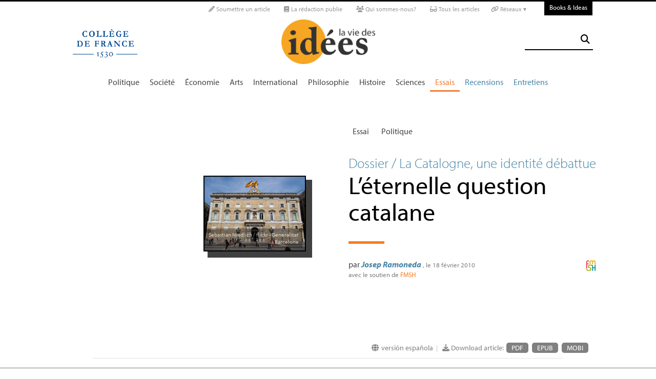

--- FILE ---
content_type: text/css
request_url: https://booksandideas.net/squelettes/css/habillage.css
body_size: 120088
content:
/*  ----------------------------------------------------------- */
/*  LA VIE DES IDEES                                            */
/*  http://www.laviedesidees.fr                                 */
/*                                                              */
/*  CSS V2 : Abel Poucet                                        */
/*  Copyright : laviedesidees.fr                                */
/*                                                              */
/*  ----------------------------------------------------------- */

/* 1. Définir les variables globales avec :root */
:root {
	--bg-color: #fff;
	--bg-color-xtreme: #fff;
	--bg-color-light: #F3F3F3;
	--bg-color-blue: #dbe6eb;
	--bg-inverse: #2a2a2a;
	--bg-encadre: #f4f4f4;
	--text-color: #444;
	--text-color-forte: #000;
	--primary-color: #F67D23;
}

.logo-dark {
	display: none !important; /* Masquer le logo sombre par défaut */
}

.logo-light {
	display: block !important; /* Afficher le logo clair par défaut */
}

/* 2. Redéfinir les variables pour le dark mode */
@media (prefers-color-scheme: dark) {
	:root {
		--bg-color: #201f1e;
		--bg-color-xtreme: #151414;
		--bg-color-light: #3c3732;
		--bg-color-blue: #343b3e;
		--bg-inverse: #615850;
		--bg-encadre: #615850;
		--text-color: #a49b96;
		--text-color-forte: #c7c2bf;
		--primary-color: #F67D23;
	}
	
	img {
		transition: all .2s ease-out;
		opacity: 0.7;
	}
	
	.box_mediabox img {
		opacity: 1;
	}
	
	img:hover {
		opacity: 1;
	}
	
	.big_une_bkg {
		transition: all .2s ease-out;
		opacity: 0.7;
	}
	
	.big_une_container:hover .big_une_bkg {
		opacity: 1;
	}
	
	.big_une_container:hover img {
		opacity: 1;
	}
	
	.logo-light {
		display: none !important; /* Masquer le logo clair en dark mode */
	}
	.logo-dark {
		display: block !important; /* Afficher le logo sombre en dark mode */
	}	
}

/* Bigfoot plugin debug */
.littlefoot-footnote__content p {
	margin: 0 10px 20px 10px !important;
	line-height: normal !important;
	font-family: "myriad-pro", "Gill Sans", "Gill Sans MT", Calibri, sans-serif !important;
	
}
.littlefoot-footnote__content p:first-child {
	margin-bottom: 0 !important;
}

.nettoyeur {
  clear: both;
  margin: 0;
  padding: 0;
  border: 0;
  height: 0;
  line-height: 1px;
  font-size: 1px;
}

a.sticky_link {
	display: block;
	width: 100%;
	height: 100%;
}

.paddingtop40 {
	padding-top: 40px;
}


/* Button */
.button {
	position: relative;
	background-color: #f77d24;
	border-radius: 8px;
	border-style: none;
	box-sizing: border-box;
	color: var(--bg-color) !important;
	cursor: pointer;
	display: inline-block;
	list-style: none;
	margin: 0;
	outline: none;
	padding: 10px 16px;
	position: relative;
	text-align: center;
	text-decoration: none;
	transition: color 100ms;
	user-select: none;
	-webkit-user-select: none;
	touch-action: manipulation;
	line-height: normal;
}

.button:hover,
.button:focus {
	text-decoration: none;
  background-color: #c05100;
}


/* ############################################################################################################# */


.top-nav {
  display: flex;
  flex-direction: row;
  align-items: center;
  justify-content: space-between;
  background-color: #00BAF0;
  background: linear-gradient(to left, #f46b45, #eea849);
  /* W3C, IE 10+/ Edge, Firefox 16+, Chrome 26+, Opera 12+, Safari 7+ */
  color: var(--bg-color);
  height: 50px;
  padding: 1em;
}

.menu {
  display: none;
  flex-direction: row;
  list-style-type: none;
  margin: 0;
  padding: 0;
  z-index: 100;
}

.menu > li {
  margin: 0 1rem;
  overflow: hidden;
}

.menu-button-container {
  display: none;
  height: 65px;
  width: 69px;
  cursor: pointer;
  flex-direction: column;
  justify-content: center;
  align-items: center;
  
  position: absolute;
  top: 20px;
  right: 18px;
}

.menu .formulaire_recherche {
	border-bottom: 2px solid var(--bg-color);
	margin: 0;
}

.menu .formulaire_recherche input[type="submit"] {
	
}

#menu-toggle {
  display: none;
}

.menu-button,
.menu-button::before,
.menu-button::after {
  display: block;
  background-color: var(--text-color-forte);
  position: absolute;
  height: 4px;
  width: 30px;
  transition: transform 400ms cubic-bezier(0.23, 1, 0.32, 1);
  border-radius: 2px;
}

.menu-button::before {
  content: '';
  margin-top: -8px;
}

.menu-button::after {
  content: '';
  margin-top: 8px;
}

#menu-toggle:checked + .menu-button-container .menu-button::before {
  margin-top: 0px;
  transform: rotate(405deg);
}

#menu-toggle:checked + .menu-button-container .menu-button {
  background: rgba(255, 255, 255, 0);
}

#menu-toggle:checked + .menu-button-container .menu-button::after {
  margin-top: 0px;
  transform: rotate(-405deg);
}

@media (max-width: 1000px) {
  .menu-button-container {
	display: flex;
  }
  .menu {
	display: flex;
	position: absolute;
	top: 0;
	margin-top: 112px;
	left: 0;
	flex-direction: column;
	width: 100%;
	justify-content: center;
	align-items: center;
  }
  #menu-toggle ~ .menu li {
	height: 0;
	margin: 0;
	padding: 0;
	border: 0;
	transition: height 400ms cubic-bezier(0.23, 1, 0.32, 1);
  }
  #menu-toggle:checked ~ .menu li {
	border: 1px solid #444;
	height: 3.5em;
	padding: 0.7em;
	transition: height 400ms cubic-bezier(0.23, 1, 0.32, 1);
  }
  #menu-toggle:checked ~ .menu li.li_search {
	height: 4.5em;
	}
  .menu > li {
	display: flex;
	justify-content: center;
	margin: 0;
	padding: 0.5em 0;
	width: 100%;
	color: #fff;
	background-color: #222;
  }
  .menu > li:not(:last-child) {
	border-bottom: 1px solid #fff;
  }
  
  .menu li a {
	  color: #fff;
	  font-size: 20px;
  }
}

@media (max-width: 700px) {
	
	.menu {
		margin-top: 78px;
	}
	
	.menu-button-container {
		top: 6px;
	}
}

/* ############################################################################################################# */



/*  ------------------------------------------
/*  Correction des styles HTML par defaut
/*  ------------------------------------------ */

body {
	background: var(--bg-color);
	margin: 0;
	padding: 0;
	text-align: center;
	font-size: 1em;
	color: var(--text-color);
	font-family: "myriad-pro", "Gill Sans", "Gill Sans MT", Calibri, sans-serif;
	line-height: normal;
}

a {
	text-decoration: none;
	color: var(--primary-color);
}

a:focus {
	outline: none;
	background-color: none!important;
	border-color: none;
	color: normal !important;
	text-shadow: none;
}

a:visited {
	color: #b3520a;
}

.light_link {
	color: #A3A3A3 !important;
}

.spip_logo {
	margin: 0 0 0 0;
	float: none;
}

.new_bloc a.spip_out:after,
.new_bloc a.external:after,
.box_title a.spip_out:after,
.box_title a.external:after,
.spip_document_image a.spip_out:after,
.spip_document_image a.external:after {
  content: none;
}

ul,
ul ul {
  list-style-type: none;
  padding: 0;
  margin: 0;
}

body.en a {
	color: #C00;
}

.flex_center {
	display: flex;
	align-items: center;
	justify-content: center;
}

.margin_bottom_75 {
	margin-bottom: 75px;
}

.caslon {
	font-family: "adobe-caslon-pro", Baskerville, "Times New Roman", times, georgia, serif;
}

.invisible {
	position:absolute; 
	top:-999px; 
	left:-9999px;
}

.opacite_middle {
	opacity: 0.5;
	-moz-opacity: 0.5;
	filter: alpha(opacity=50);
}

.opacite_middle a {
	cursor: default !important;
}

.opacite_middle .image_boite {
	position: absolute;
	left: 0;
	right: 0;
	bottom: 0;
	top: 0;
}

.margin_bottom_0 {
	margin-bottom: 0px !important;
}

.margin_bottom,
.margin_bottom_1 {
	margin-bottom: 35px !important;
}

.margin_bottom_2 {
	margin-bottom: 65px !important;
}

.margin_bottom_3 {
	margin-bottom: 95px !important;
}

.margin_bottom_4 {
	margin-bottom: 125px !important;
}

.margin_bottom_5 {
	margin-bottom: 150px !important;
}

.center {
	text-align: center;
}

.center img {
	margin-left: auto;
	margin-right: auto;
}

img, table {
	margin: 0;
	padding: 0;
	border: none;
}

h1, h2, h3, h4, h5, h6 {
	margin: 0;
	padding: 0;
	line-height: normal;
	font-size: 1em;
	font-weight: normal;
}

small {
}

.silver {
	color: silver;
}

a img {
	border: none;
}

a:hover img {
	/*border: none;*/
}


hr.zigzag {
	display:block;
	border:none;
	height:18px;
	background:url('images/HR-zigzag.png') center no-repeat;
}

.social_bloc {
	text-align: center;
}

.social_bloc h3 {
	font-family: font-family: "myriad-pro", "Gill Sans", "Gill Sans MT", Calibri, sans-serif;
	font-weight: bold;
	text-transform: uppercase;
	font-size: 30px;
	margin-bottom: 20px;
}

.social_image img {
	margin: 0 10px;
	vertical-align: middle;
	position: relative;
	
	transition: all 1s cubic-bezier(.25,1,.30,1);
}

.social_image img:hover {
	transform: translateY(-5px);
}

	

em {
	font-style: italic;
}

.text-center {
	text-align: center!important;
}

.text-right {
	text-align: right!important;
}

.text-left {
	text-align: left!important;
}

.image_centree {
	margin-left: auto;
	margin-right: auto;
}

.image-circle {
	border-radius: 50%;
}

/* Blocs dépliables */

.blocs_titre {
	background: none;
}

.blocs_replie {
	background: none;
}

/* cookie bat tarte au citron */

#tarteaucitronRoot #tarteaucitronAlertBig {
	background: var(--text-color);
	color: var(--bg-color);
	display: none;
	font-size: 15px !important;
	position: fixed;
	box-sizing: content-box;
	z-index: 2147483645;
	text-align: center;
	margin: auto;
	
	width: 800px !important;
	left: 50% !important;
	margin-left: -400px !important;
	padding: 2em 0 !important;
	font-family: "myriad-pro","Gill Sans","Gill Sans MT",Calibri,sans-serif !important;
	margin-bottom: 1em !important;
}


#tarteaucitronDisclaimerAlert {
	display: block !important;
	margin-bottom: 20px !important;
	text-align: left !important;
	padding: 0 2em !important;
}

#tarteaucitronDisclaimerAlert::before {
	content:url(images/icons8-cookies-128.png) ;
	position: absolute; 
	right: 20px;
	top: -95px;
}

#tarteaucitronDisclaimerAlert h3 {
	color: var(--bg-color) !important;
	
	font-family: "adobe-caslon-pro",Baskerville,"Times New Roman",times,georgia,serif !important;
	font-weight: bold !important;
	font-size: 3em !important;
}



#tarteaucitronAllDenied2 {
	display: none !important;
}

#tarteaucitronAlertBig #tarteaucitronCloseAlert, 
#tarteaucitronAlertBig #tarteaucitronPersonalize, 
#tarteaucitronAlertBig #tarteaucitronPersonalize2, 
.tarteaucitronCTAButton, #tarteaucitron #tarteaucitronPrivacyUrl, 
#tarteaucitron #tarteaucitronPrivacyUrlDialog, 
#tarteaucitronRoot .tarteaucitronDeny, 
#tarteaucitronRoot .tarteaucitronAllow {
	background: #008300;
	color: var(--bg-color);
	cursor: pointer;
	display: inline-block;
	font-size: 16px!important;
	line-height: 1.2;
	padding: 5px 10px;
	text-decoration: none;
	margin-left: 7px;
	
	padding: 10px 15px !important;
	border-radius: 100px !important;
}

#tarteaucitronAlertBig #tarteaucitronPersonalize2:hover {
	background: #26aa26 !important;
}

#tarteaucitronAlertBig #tarteaucitronCloseAlert, 
#tarteaucitron #tarteaucitronPrivacyUrl, 
#tarteaucitron #tarteaucitronPrivacyUrlDialog {
	background: var(--bg-color);
	color: var(--text-color);
	font-size: 13px;
	margin-bottom: 3px;
	margin-left: 7px;
	padding: 5px 10px;
	
	color: var(--bg-color) !important;
	background: transparent !important;
	text-decoration: underline !important;
}


/* cookie bar */

#cookie-bar {
	background: var(--text-color);
	color: var(--bg-color);
	text-align: center;
	font-size: 1em;
	text-shadow: 0 1px 1px rgba(0,0,0,0.3);
	padding: 0;
}

#cookie-bar.fixed {
		width: 800px;
		left: 50%;
		margin-left: -400px;
	}

#cookie-bar p {
	margin: 1.5em;
}

#cookie-bar a.cb-enable {
	color: var(--bg-color);
	display: inline-block;
	border-radius: 5px;
	text-decoration: none;
	padding: 0.5em 0.75em;
	margin-left: .6em;
	border: 1px solid var(--bg-color);
	background: var(--text-color);
}

#cookie-bar a.cb-enable:hover {
	background: #3f3f3f;
}


/* Newsletter abonnement bloc */

.newsletter_bloc {
	position: fixed;
	left: 0;
	bottom: 30px;
	
	width: 168px;
	height: 120px;
	
	text-align: center;
	font-weight: bold;
	font-size: 15px;
	text-transform: uppercase;
	color: var(--bg-color);
	padding: 0;
	
	animation: .5s slideIn cubic-bezier(.35,.57,.4,.89);
}

.newsletter_bloc a {
	display: block;
	position: absolute;
	
	width: 168px;
	height: 120px;
	background: #4990E2;
	
	color: var(--bg-color);
	text-decoration: none;
}

body.en .newsletter_bloc a {
	color: var(--bg-color);
}

.newsletter_bloc a:hover {
	text-decoration: none;
}

.newsletter_bloc_titre {
	margin: 13px 10px 6px 10px;
}


.newsletter_modal.modal {
	text-transform: uppercase;
	color: var(--bg-color);
	background: #4990E2;
	text-align: center;
}

.newsletter_modal_intro {
	margin-bottom: 20px;
}

.newsletter_form {
	font-size: 20px;
}

.newsletter_form #email{
	font-size: 20px;
	padding: 5px;
	border: 2px solid var(--bg-color);
	border-radius: 3px;
	padding: 5px 10px;
	vertical-align: middle;
	width: 250px;
	margin: 0 10px 10px 0;
}

.newsletter_form #email:focus {
  outline-color: transparent;
  outline-style: none;
  border: 2px solid #173a61;
}

.newsletter_button {
	font-size: 20px;
	padding: 10px 15px;
	background: #173a61;
	border: 2px solid #173a61;
	border-radius: 5px;
	color: #fff;
	vertical-align: middle;
	margin: 0 0 10px 0;
	transition: .2s ease-in-out 0s;
}

.newsletter_button:hover {
	background: #000;
	color: #fff;
	border: 2px solid #000;
	transform: scale(1.10);
}

.newsletter_button:active {
	background: #000;
	border: 2px solid #000;
}

.newsletter_button:focus {
  outline-color: transparent;
  outline-style: none;
  border: 2px solid #000;
}


/* Bandeau dossier Une */

.bandeau_dossier {
	width: 720px;
	height: 289px;
	max-width: 100%;
	margin: 2em auto 4em auto;
	background: gray;
}

.bandeau_dossier a {
	display: block;
	width: 100%;
	height: 100%;
}

.dossier_icone {
	display: inline-block;
	position: absolute;
	width: 100px;
	right: 0;
	Top: 20px;
}

.article_liste_item .dossier_icone {
	left: -37px;
	Top: -25px;
}

.article_liste_item_line .dossier_icone {
	left: -45px;
	Top: -30px;
	
}


/* Bandeau "deux dossiers sur la home */

.deux_dossiers_bloc {
	max-width: 900px;
	margin-left: auto;
	margin-right: auto;
	background: var(--bg-color-light);
	box-shadow: 14px 14px 0px var(--text-color);
}

.bandeau_img {
	width: 100%;
	height: 292px;
}

.deux_dossiers_bloc .new_bloc_square:hover {
	transform: none;
}

.deux_dossiers_bloc .new_list {
	padding: 34px;
}

.deux_dossiers_bloc .touslesarticles a {
	right: 0px;
}

.line_right {
	border-right: 1px solid #C8C8C8;
}

.deux_dossiers_bloc .subcl {
	padding: 0 20px 0 0;
}

.deux_dossiers_bloc .subcr {
	padding: 0 0 0 20px;
}

/* DOSSIERS sur la home */

.dossiersurlahome {
	margin-bottom: 40px;
	max-width: 860px;
}

.dossiersurlahome .new_bloc_square:hover {
	transform: none;
}

.dossiersurlahome .new_list {
	padding: 34px;
	background-color: var(--bg-color-blue);
}

.dossiersurlahome .touslesarticles a {
	right: 0px;
}

.dossiersurlahome.subcl {
	padding: 0 20px 0 0;
}

.dossiersurlahome.subcr {
	padding: 0 0 0 20px;
}

.dossiersurlahome.subcl:last-child {
	padding: 0;
}

.dossiersurlahome .new_bloc_recension_small .new_bloc_couv {
	width: 14%;
}

.dossierendeuze .new_bloc_recension_small .new_bloc_couv {
	width: 9%;
}

/* DOSSIER EN DEUZE */

.dossier_deuze {
	max-width: 552px;
}


/*  ------------------------------------------
/*  Disposition a l'ecran des blocs principaux
/*  ------------------------------------------ */

#page {}

/* blocs principaux */
.conteneur { 
	clear: both;
	text-align: center;
	}

.large_simple {
	margin-bottom: 2.500em;/* 40px / 16px */
}

.large_une {
	padding-top: 1.875em;/* 30px / 16px */
}
	
.large_gray {
	background: var(--bg-color-light);
	background: linear-gradient(to bottom right, rgb(243 243 167 / 30%) 0%, rgb(156 156 42 / 30%) 100%);
	margin-bottom: 4.375em;/* 70px / 16px */
}

.large_black {
	background: var(--bg-inverse);
	margin-bottom: 0;/* 70px / 16px */
}

.large_border {
	border-top: 3px solid #949473;
	margin-bottom: 4.375em;/* 70px / 16px */
}

.large_bleu {
	border-color: #4787A7;
}

.large_bleu_bkg {
	background-color: #417e9c69;
}

.large_rouge {
	border-color: #D64101;
	background-color: #e6b49e;
	background: linear-gradient(to bottom right, rgb(223 162 142 / 30%) 0%, rgb(151 59 20 / 30%) 100%);
}

.large_vert {
	border-color: #6F944B;
}

.conteneur_inner {
	position: relative;
	width: 92%; /* 1000px */
	max-width: 1084px;
	text-align: left;
	margin: 0 auto;
	}
		
#contenu {
		
	}
	
#navigation {
	text-align: left;
	background: #d5d2d2 url(images/container_shadow.png) repeat-x top center;
	padding-top: 1.7em;
	padding-bottom: 0.1em;
}

/* Nav Pills */

.nav-pills {
	margin-bottom: 20px;
}

.nav-pills li a {
	display: inline-block;
	padding: 0.25em 0.5em;
	margin: 0 0.25em 0.5em 0;
	border-radius: 0.25em;
	text-decoration: none;
	background: #f0f0f0;
	color: var(--text-color);
}

.nav-pills li a:focus, .nav li a:hover, .nav li a:active {
	background: #f5a622;
	color: var(--bg-color);
}

.nav-pills li a.on {
	background: #f5a622;
	color: var(--bg-color);
	font-weight: normal;
	cursor: default;
}

		
/* entete */

.entete {
	background-color: var(--bg-color-xtreme);
}

#sub_menu_container {
	text-align: center;
	border-top: 3px solid var(--text-color-forte);
	}
#sub_menu {
	width: 92%; /* 1000px */
	max-width: 1084px;
	margin: 0 auto;
	text-align: right;
	font-size: 0.750em;
	position: relative;
	z-index: 10;
	font-family: "myriad-pro", "Gill Sans", "Gill Sans MT", Calibri, sans-serif;
	}
#tools {
	margin-right: 124px;
}

#tools ul li {
	display: inline-block;
	padding: 3px 7px;
}

.deroulant {
	position: relative;
}

.sous {
	display: none;
	box-shadow: 0px 1px 2px #CCC;
	background-color: var(--bg-color);	
	position: absolute;
	width: 120px;
	z-index: 1000;
	right: -25px;
	border-bottom: 3px solid #F5A623;
}

#tools > ul li:hover .sous {
	display: block;
}

#tools ul .sous li {
	display: block !important;
	width: 100%;
	text-align: left;
	padding: 0;
}

#tools ul .sous li a {
	display: block;
	width: 100%;
	padding: 7px 10px;
}

.header_tools_BandI,
.header_tools_VDI {
	font-size: 15px;

	display: inline-block;
	position: absolute;
	height: 27px;
	top: 0;
	right: 2em;
	background: var(--text-color-forte);
	font-size: 1.083em;
	margin-left: 5px;
	padding: 3px 10px;
	color: var(--bg-color);
}

	 
/* -----------------------------------------------
	Entete - header
 -----------------------------------------------*/

#header_container {}

#entete {
	position: relative;
}	 

.logo_site_vdi {
	display: inline-block;
	font-weight: bold;
	font-size: 1.5em; 
	margin: 7px auto 15px auto;
	max-width: 183px !important;
	height: auto;
	}
	
#entete a { text-decoration: none; }
	
.logo_college {
	position: absolute;
	left: 2em;
	top: 22px;
}
	
/* SKIP MENU */
#skip {
	position: absolute;
	top: 0;
	left: 0;
	width: 100%;
	font-size: .857143em;
	}
#skip li {
	position: absolute;
	z-index: 1;
	margin: 0;
	}
#skip a {
	position: absolute;
	left: -9999px;
	}

/*.logo img {
	margin-top: 7px;
	}*/
	
	
/* RECHERCHE
-------------*/

#search_box {
	position: absolute;
	top: 0;
	width: 100%;
}

#search_wrapper {
	width: 92%; /* 1000px */
	max-width: 1084px;
	padding: 0;
	margin: 0 auto;
	text-align: center;
}	

#search_box .formulaire_recherche {
	float: right;
	position: relative;
	top: 4em;
	margin-right: 2em;
}

button.submit {
	border: none;
	background: transparent;
	font-size: large;
}



/* RECHERCHE
-------------*/

/* Formulaire de recherche */
.formulaire_recherche {
	display: inline-block;
	margin-top: 10px;
	width: auto;
	text-align: right;
	border-bottom: 2px solid var(--text-color-forte);
}

.formulaire_recherche label {
	display: none;
}

.formulaire_recherche input {
	border: 0;
	padding: 0 15px;
	background: var(--bg-color-xtreme);
	line-height: 37px;
	font-size: 1rem;
	outline: 0;
	color: var(--text-color-forte);
}

.formulaire_recherche input[type=search] {
	border-radius: 5px;
	
	-webkit-transition: all .5s;
	-moz-transition: all .5s;
	transition: all .5s;
}

.formulaire_recherche input[type=search]:focus {
	
}

/* uniquement dans le header */
#search_box .formulaire_recherche input[type=search] {
	width: 100px;
}
#search_box .formulaire_recherche input[type=search]:hover {
	width: 235px;
}
#search_box .formulaire_recherche input[type=search]:focus {
	width: 235px;
}

.formulaire_recherche input[type="submit"] {
	font-family: FontAwesome;
	background: var(--bg-color-xtreme);
	color: var(--text-color-forte);
	padding: 0 15px;
	cursor: pointer;
	-webkit-transition: all 0.2s;
	-moz-transition: all 0.2s;
	transition: all 0.2s;
}

.formulaire_recherche input[type="submit"]:hover {
	color: #F47D32;
}



	
/* BIG MENU */

#big_menu_container { 
	text-align: center;
	font-size: 1em;
	/*border-top: #4A4A4A 1px solid;*/
	border-bottom: transparent 1px solid;
	}
#big_menu_wrapper {
	padding: 0;
	text-align: center;
	margin: 0 auto;
	height:34px;
}

/* menu theme */ 

#menu_them {
	display: inline-block;
	margin-left: auto;
	margin-right: auto;
	font-family: "myriad-pro", "Gill Sans", "Gill Sans MT", Calibri, sans-serif;
	font-style: normal;
}

#menu_them ul{
	margin:0;
	padding:0;
	list-style-type:none;
	width:auto;
	}

#menu_them ul li{
	display:block;
	float:left;
	margin: 0;
	height:34px;
	}


#menu_them ul li a{
	color: var(--text-color);
	display: block;
	float: left;
	margin: 0;
	padding: 6px 10px 6px 10px;
	}


#menu_them ul li a:hover {
	text-decoration: none;
	color: var(--primary-color);
	border-bottom: 3px solid var(--primary-color);
	}
#menu_them ul li a.on {
	text-decoration: none;
	color: var(--primary-color);
	font-weight: normal;
	border-bottom: 3px solid var(--primary-color);
	}
	
	body.en #menu_them ul li a:hover {
		text-decoration: none;
		color: #C00;
		border-bottom: 3px solid #C00;
		}
	body.en #menu_them ul li a.on {
		text-decoration: none;
		color: #C00;
		font-weight: normal;
		border-bottom: 3px solid #C00;
		}
	
/* menu rubriques */ 

#menu_them ul li.menu_rub a{
	color: #4787a7;
	}
#menu_them ul li.menu_rub a:hover {
	color: #F47D32;
	border-bottom: 3px solid #F47D32;
}
#menu_them ul li.menu_rub a.on {
	color: #F47D32;
	border-bottom: 3px solid #F47D32;
	}
	
.en #menu_them ul li.menu_rub a{
	color: #4787a7;
	}
.en #menu_them ul li.menu_rub a:hover {
	color: #C00;
	border-bottom: 3px solid #C00;
}
.en #menu_them ul li.menu_rub a.on {
	color: #C00;
	border-bottom: 3px solid #C00;
	}

#menu_them ul li.BIlink,
#menu_them ul li.VDIlink {
	display: none;
}

	
/* -----------------------------------------------
Blocs du contenu (c-a-d. la colonne principale) 
 -----------------------------------------------*/


/* home page */

#recommande_box {
	margin-top: 1em;
}

/* Listes d'articles
----------------------- 
*/
.article_liste {
	margin: 0;
}
	
.article_liste li {  
	
}

.article_liste .subc,
.article_liste .subcl,
.article_liste .subcr {
	margin: 2em 0;
}

.article_liste li .impaire {
}

.article_liste h2.titre {
	font-family: "myriad-pro", "Gill Sans", "Gill Sans MT", Calibri, sans-serif;
	font-size: 1.875em;/* 30px / 16px */
	font-weight: normal;
	line-height: 1em;
}

.article_liste h2.art_list_intertitre {
	margin-bottom: 0.1em;
	margin-top: 2em;
}

.article_liste_une h2 {  
	font-size: 1.813em; /* 29px / 16px */  
}

.article_liste li.a_la_une {  
	border-top:none;
}

.article_liste .surtitre {  
	font-size: 0.875em; /* 14px / 16px */
	color: #4787a7;
}
.article_liste .soustitre {  
	font-size: 1em; /* 16px / 16px */ 
	font-weight: 200;
	color: #4787a7;
}
.article_liste .descriptif {  
	font-size: 1em; /* 16px / 16px */ 
	color: #a6a6a6;
	font-weight: 200;
}

.article_liste .surtitre a {  
	color: #4787a7;
	text-decoration: none;
}

.article_liste_infos {
	font-size: 0.875em; /* 14px / 16px */
	color: #A3A3A3;
}
.article_liste .article_liste_infos {
	margin: 12px 0 3px 0;
}
.article_liste .small_li .article_liste_infos {
	margin: 0;
}


.article_liste_infos a {
	color: #A3A3A3;
}
.article_liste_infos p {
	margin-bottom: 0.5em;
}
.article_liste_infos .date {
	font-size: 0.917em; /* 11px / 12px */  
}

.cross {
	background: url(images/cross.png) no-repeat left 0.4em; /* 3px / 12px (font) */
	padding-left: 1.2em; /* 15px / 12px (font) */
}

.page_article .cross {
	padding-left: 1em; /* 15px / 12px (font) */
}

.cross a {
	background: #eef3f6;
	color: #4787A7;
}

.article_liste .intro {  
	font-size: 1.125em; /* 18px / 16px */
	line-height: 1.2em;
	color: var(--text-color);
	font-weight: 200;
}

.article_liste_une .intro {  
	font-size: 1.375em; /* 22px / 16px */
	line-height: 1.2em;
}

.article_liste_une .intro p {
	clear: none;
}


/*  Articles listes New Blocs */

.new_list {
	
}

.new_list_small {
	padding: 0 150px;
}

.new_list li {
	margin-bottom: 65px;
}

.new_bloc {
	text-align: left; 
	display:flex;

	transition: all .3s ease-out;
}

	.new_bloc:hover {
		transform: translateY(-5px);
	}
	
.new_bloc_essai {
	background: var(--bg-color-light);
	box-shadow: 13px 13px 0 0 #001521ba;
}

.dossier_en_deuze .new_bloc_essai {
	background: #dbe6eb;
	box-shadow: 13px 13px 0 0 #4787A7;
}

.new_bloc_logo {
	width: 48%;
	background: gray;
}

.new_bloc_logo_right {
	order: 2;
	width: 48%;
	background: gray;
}

.new_bloc_couv {
	width: 20%;
	margin-right: 15px;
}

.new_bloc_couv img {
	border: 1px solid var(--text-color-forte);
	box-shadow: 8px 8px 0 0 rgba(0, 0, 0, 0.75);
	transition: all .2s ease-out;
}

.new_bloc_couv a img:hover {
	transform: scale(1.05) rotate(1deg) translate(0px, 0px) skew(0deg, 0deg);
}

.new_bloc_essai img {
	transition: all .2s ease-out;
}

.new_bloc_essai a img:hover {
	transform: scale(1.05) rotate(1deg) translate(0px, 0px) skew(0deg, 0deg);
}

.new_bloc_wrapper {
	width: 52%;
	position: relative;
	padding: 25px;
}

.new_bloc_recension .new_bloc_wrapper {
	width: 78%;
}

.new_bloc .mini_logo_trad {
	position: absolute;
	top : 10px;
	right: 10px;
	padding: 0;
	text-align: right;
}

.new_bloc .mini_logo_trad a {
	display: inline-block;
}

.new_bloc .rubrique_cartouche {
	font-size: 21px;
	color: #D64101;
	font-weight: normal;
}

.new_bloc_header {
	margin-bottom: 30px;
}

.new_bloc .titre {
	font-size: 43px;
	font-weight: normal;
	color: var(--text-color-forte);
	line-height: 40px;
}

	.new_bloc .titre a {
		color: var(--text-color-forte);
	}
	
	.new_bloc .titre a:hover {
		text-decoration: none;
		color: #D64101;
	}

.new_bloc .soustitre {
	font-weight: 300;
	font-size: 25px;
	color: #4787A7;
}

	.new_bloc .soustitre a {
		color: #4787A7;
	}
	
	.new_bloc .soustitre a:hover {
		text-decoration: none;
	}

.new_bloc .article_liste_infos {
	font-size: 16px;
	color: #A3A3A3;
}

.new_bloc .intro {
	font-weight: 300;
	font-size: 20px;
	color: var(--text-color-forte)000;
	line-height: 25px;
}

.new_bloc p {
	margin-bottom: 0;
}


.new_bloc_recension_medium .new_bloc_wrapper {
	width: 64%;
	padding: 0 0 0 25px;
}

.new_bloc_recension_medium .new_bloc_couv {
	width: 35%;
	margin-right: 0;
}

.new_bloc_medium_large .new_bloc_wrapper {
	width: 80%;
}

.new_bloc_medium_large .new_bloc_couv {
	width: 20%;
}

.new_bloc_recension_medium .new_bloc_header {
	margin-bottom: 14px;
}

.new_bloc_recension_medium .titre {
	font-size: 24px;
	line-height: 25px;
}

.new_bloc_recension_medium .soustitre {
	font-size: 20px;
}

.new_bloc_recension_medium .article_liste_infos {
	font-size: 14px;
}

.new_bloc_recension_medium .intro {
	font-size: 18px;
	line-height: 21px;
}

.new_bloc_recension_medium p {
	margin-bottom: 0;
}

.new_list li.new_bloc_recension_medium {
	margin-bottom: 39px;
}


.new_bloc_recension_small .new_bloc_couv {
	width: 23%;
}

.new_list li.new_bloc_recension_small {
	margin-bottom: 30px;
}

.new_bloc_recension_small .new_bloc_wrapper {
	width: 76%;
	padding: 7px 0 0 25px;
}

.new_recension_une .new_bloc_recension {
	background: rgba(237, 167, 25, 0.20);
	padding: 15px 15px 23px 15px; 
	box-shadow: 13px 13px 0 0 #eda719;
}

/* Listes square */

.list_square {
	display:flex;
}

.list_square li {
	width: 50%;
	margin: 0 30px 60px 30px;
}

	.list_square li:first-child {
		margin: 0 30px 60px 0;
	}
	
	.list_square li:last-child {
		margin: 0 0 60px 30px;
	}

.new_bloc_square {
	margin: 0;
	display: block;
	transition: all .3s ease-out;
}

.new_bloc_square:hover {
	transform: translateY(-5px);
}

.new_bloc_square .new_bloc_logo {
	width: 100%;
}

.new_bloc_square .new_bloc_wrapper {
	width: 100%;
}

.new_logo_square {
	margin-bottom: 25px;
}

.new_bloc_square h2.titre {
	font-size: 30px;
	line-height: 30px;
	font-weight: normal;
	color: var(--text-color-forte);
	margin-bottom: 5px;
}

.new_bloc_square .mini_logo_trad {
	position: absolute;
	top: 10px;
	right: 10px;
	padding: 0;
	text-align: right;
}

.new_bloc_square .article_liste_infos {
	font-size: 16px;
}

.new_bloc_square .soustitre {
	font-size: 25px;
	line-height: 25px;
	margin-bottom: 5px;
	color: #4787A7;
}

.new_bloc_square .soustitre a {
	color: #4787A7;
}

.new_bloc_square .intro {
	font-size: 20px;
	line-height: 25px;
	font-weight: 300;
	color: var(--text-color-forte)000;
}


.new_logo_square {
	
}

.new_logo_octo {
	clip-path: polygon(30% 0%, 70% 0%, 100% 30%, 100% 70%, 70% 100%, 30% 100%, 0% 70%, 0% 30%);
}

.new_logo_deca {
	clip-path: polygon(
		34.54915% 2.44717%,
		65.45085% 2.44717%,
		90.45085% 20.61074%,
		100% 50%,
		90.45085% 79.38926%,
		65.45085% 97.55283%,
		34.54915% 97.55283%,
		9.54915% 79.38926%,
		0% 50%,
		9.54915% 20.61074%
	);
}

.new_logo_circle {
	border-radius: 50%;
	overflow: hidden;
}


.new_bloc_collection {
	
}

.new_logo_collection {
	text-align: center;
}

.new_logo_collection img {
	margin-left: auto;
	margin-right: auto;
	box-shadow: -3px 3px 0 0 #00000075;
}

.item_cartouche_collection {
	text-align: center !important;
}

.new_bloc_collection h2.titre {
	font-size: 23px;
	line-height: 23px;
}


/*  BIG Une Sommaire*/

.big_une_container {
	position: relative;
	-webkit-clip-path: polygon(100% 0, 100% 90%, 65% 100%, 0 85%, 0 0);
	clip-path: polygon(100% 0, 100% 94%, 65% 100%, 0 88%, 0 0);
	overflow: hidden;
	height: 585px;
}

.big_une_bkg {
	position: absolute;
	left: 0;
	top: 0;
	width: 100%;
	height: 100%;
}

.big_une_inner_shadow {
	position: absolute;
	right: 0;
	background: rgba(0, 0, 0, 0.5);
	width: 40%;
	height: 100%;
	clip-path: polygon(20% 0, 100% 0, 100% 100%, 0% 100%);

}

.big_une_bloc {
	position: absolute;
	margin-left: auto;
	right: 170px;
	bottom: 62px;
	max-width: 70%;
}

.big_une_bloc_recension {
	position: absolute;
	width: 600px;
	right: 38px;
	margin-left: auto;
	bottom: 62px;
	max-width: 54%;
}

.big_une_bloc_wrapper {
	background: var(--bg-color-light);
	box-shadow: 13px 13px 0 2px rgba(0, 0, 0, 0.75);
	padding: 25px;
}

.big_article_bloc {
	bottom: 0;
	margin-bottom: 0 !important;
}

.big_une_cartouche {
	background: var(--bg-color);
	padding: 15px !important;
	-webkit-box-shadow: 12px 12px 0px 2px var(--text-color-forte)000; 
	box-shadow: 12px 12px 0px 2px var(--text-color-forte)000;
}

.big_une_bloc .article_liste_infos,
.new_big_une_bloc .article_liste_infos {
	margin: 20px 0 3px;
}

.big_une_bloc .cartouches_entetes,
.new_big_une_bloc .cartouches_entetes {
	margin-bottom: 5px !important;
}

.big_une_bloc h2 a,
.new_big_une_bloc h2 a {
	color: var(--text-color)222;
}

.big_une_bloc h2 a:hover,
.new_big_une_bloc h2 a:hover {
	color: var(--primary-color);
	text-decoration: none;
}

.big_une_container .cartouche_logo {
	margin-top: 25px;
	margin-left: 25px;
}

.big_une_container .cartouche_logo_big_small {
	margin-top: 0;
	margin-left: 0;
	height: 100%;
	position: relative;
}

.big_une_container .logo_wrapper {
	float: none;
	position: absolute;
	top: 25%; /* poussé de la moitié de hauteur du référent */
	transform: translateY(-25%); /* tiré de la moitié de sa propre hauteur */
}

.big_une_container .double_une .logo_wrapper {
	max-width: 27%;
}

.big_une_container .cartouche_logo img {
	border: 2px solid var(--text-color-forte);
	-webkit-box-shadow: 10px 10px 0 2px rgba(0, 0, 0, 0.75);
	box-shadow: 10px 10px 0 2px rgba(0, 0, 0, 0.75);
}

.big_une_container .cartouche_logo a:hover .spip_logos {
	border-color: var(--text-color-forte);
}

.big_une_container .cartouche .cartouches_entetes a {
	-webkit-box-shadow: 5px 5px 0px 0 var(--text-color-forte)000; 
	box-shadow: 5px 5px 0px 0 var(--text-color-forte)000;
}

.big_une_container .intro {
	font-size: 1.125em;/* 16px/18px */
}

/* New Big Une */

.new_big_une_bloc {
	margin-top: -260px;
	margin-left: 15%;
	margin-right: 15%;
}

.new_big_une_bloc_recens {
	margin-left: 40%;
	margin-right: 5%;
}

.new_big_une_cartouche {
	background: var(--bg-color);
	padding: 15px !important;
}

/* double une */

.double_une {
	width: 100%;
	height: 585px;
}

.double_une .cartouche {
	font-size: 0.938em;/* 16px/15px */
	max-width: 60%;
	right: 0;
	left: auto;
	font-size: 85%;
}

.double_une_left {
	
}

.double_une_right {
	
}

.double_une .spip_logos {
	width: 200px;
}

/* Article list item */
	
.article_liste_item {
	padding-bottom: 10px;
	min-height: 200px;
	position: relative;
	zoom: 1; /* IE 6 & 7 position absolute bug : a mettre dans la div contenant le bloc disparut */
	
	transition: all .3s ease-out;
}

.article_liste_item:hover {
	transform: translateY(-5px);
}

.article_liste_item.auteurs_liste {
	min-height: 120px;
}

.article_liste_item.sites_liste {
	min-height: 90px;
}

.article_liste_une {
	min-height: 205px;
}

/* Article liste logo */

.logo_bloc {
	float: left;
	margin: 0 56px 15px 0;
	position: relative;	
	max-width: 50%;
}

.article_liste_item .more {
	font-size: 0.688em;
	text-align: right;
	background: var(--bg-color);
	background: rgba(255,255,255,0.7);
	position: absolute;
	bottom: 0;
	right: 0;
}

.article_liste_item .item_logo_bloc {
	margin-bottom: 10px;
}

.article_liste_item .spip_logos {
	margin: 0;
}

.zoom_logo_box {
	position: relative;
	width: 100%;
	padding-top: 66%;
	background: var(--bg-color);
	overflow: hidden;
}

.zoom_logo_box.square {
	padding-top: 100%;
}

.zoom_logo_box_une {
	position: relative;
	overflow: hidden;
}

.logo_blur {
	position: absolute;
	left: 0;
	right: 0;
	bottom: 0;
	right: 0;
	
	display: block;
	width: 100%;
	height: 100%;
	
	overflow: hidden;
	background: silver;
	

}

.logo_blur_une {
	position: absolute;
	
	display: block;
	width: 100%;
	height: 100%;
	
	overflow: hidden;
	background: silver;
	opacity: 50%;
}

.logo_blur_horizontal {	
}

.zoom_logo_box a {
	position: absolute;
	left: 0;
	right: 0;
	bottom: 0;
	right: 0;
}

.zoom_logo_box a.logo_vertic_link {
	margin: 10px 0 9px 0;
}

.zoom_logo_box_une a,
.zoom_logo_box_une a img {
	z-index: 111111;
}

/* Article liste cartouche */

a.rubrique_cartouche {
	font-weight: bold;
	/*font-size: 14px;*/
	color: #F47D32;
	padding-left: 2px;
	padding-right: 2px;
}

.large_bleu a.rubrique_cartouche {
	color: #4787A7;
}


.large_bleu .rubrique_intro .cartouche .titre:before {
	border-color: #4787A7;
}

.large_bleu .rubrique_intro .cartouche .titre:after {
	border-color: #4787A7;
}

.large_rouge a.rubrique_cartouche {
	color: #D64101;
}

.large_rouge .article_liste h2 a:hover {
	color: #C00;
}

.large_vert a.rubrique_cartouche {
	color: #6F944B;
}

.domaines_cartouche {
	color: #A7A7A7;
}

.domaines_cartouche a {
	color: var(--text-color);
}

.domaines_cartouche a.rubrique_lien {
	color: #F47D32;
}

.a_la_une .cartouche {
	padding-top: 10px;
}

.a_la_une .cartouche .titre {
	font-size: 2.813em;/* 45px / 16px */
}

.mini_logo_trad {
	text-align: right;
}
	
.article_liste .mini_logo_trad {
	float: right;
	margin: 0 0 0 10px;
	padding: 0;
	text-align: right;
}

.article_liste .mini_logo_trad div {
	text-align: right;
}

.article_liste .mini_logo_trad .spip_logos {
	margin: 5px 0;
	float: none;
	border: none;
	width: 25px;
}

.mini_logo_trad .spip_logo {
	margin-bottom: 3px;
}

.article_liste_item p { 
	margin: 0; padding: 0;
}

.article_liste_item small {
	color: gray;
}

.article_liste_item_chapo small {
	color: var(--text-color);
}


.article_liste_item .apropos, .article_liste_item .apropos a {
	font-size: 0.923em; /* 12px / 13px */
	color: #a6a6a6;
}

.touslesarticles {
	text-align: right;
}

.touslesarticles a, 
body.en .touslesarticles a {
	position: relative;
	right: 50px;
	display: inline-block;
	margin-top: 20px;
	font-size: 20px;
	color: var(--text-color);
	transition: all .3s ease-out;
}

.touslesarticles a::after {
  content: " →";
}

.touslesarticles a:hover, 
body.en .touslesarticles a:hover {
	text-decoration: none;
	transform: translateX(10px);
}

a.big_button {
	display: block;
	width: 200px;
	background: #c8c8c8;
	padding: 1em;
	text-align: center;
	margin: 2em auto;
	color: var(--bg-color);
	font-size: 1.3em;
}

a.big_button:hover {
	text-decoration: none;
	background: #989797;
}


/* abonnement à la newsletter */

.newsletter_abo {
	padding: 2em;
	text-align: left;
	background: url(images/newsletter_montage.png) no-repeat left bottom;
	min-height: 470px; 
}
.abo_title {
	text-align: center;
	font-weight: bold;
	font-style: italic;
	color: #4787a7;
	font-size: 1.125em;/* 18px / 16px */
}

/* article liste item small */


.article_liste .article_liste_item_small h2.titre {
	font-family: "myriad-pro","Gill Sans","Gill Sans MT",Calibri,sans-serif;
	font-size: 1.500em;/* 24px / 16px */
	font-weight: 200;
}

.article_liste_item_small .article_liste_infos {
	color: var(--text-color);
	margin: .8em 0 .6em;
}

.article_liste_item_small .article_liste_infos a {
	color: var(--text-color);
}

.large_box {
	text-align: center;
}

.large_box .article_liste {
	text-align: left;
	margin-top: -24px;
}

.box_title {
	font-family: "myriad-pro", "Gill Sans", "Gill Sans MT", Calibri, sans-serif;
	text-align: center;
	position: relative;
	bottom: 27px;
	display: inline-block;
	margin: 0 auto 20px auto;
	background: #949473;
	padding: 12px 50px;
	text-transform: uppercase;
	letter-spacing: .10em;
	font-size: 	1.250em; /* 20px / 16px */
	color: var(--bg-color);
	font-weight: 500;
	}
	
	.box_title a {
		color: var(--bg-color);
	}
	
	.box_title a:hover {
		text-decoration: none;
	}
	
.large_border .box_title {
}

.large_bleu .box_title {
	background: #4787A7;
}

.large_rouge .box_title {
	background: #D64101;
}

.large_vert .box_title {
	background: #6F944B;
}

.box_title.box_title_small {
	font-size: 16px;
}

.box_title center {
	height: 72px;
}

/* Lites d'auteurs en blocs */

.auteurs_liste {
}

.subcolumns_auteurs {
	justify-content: center;
}

.subc_auteurs {
	padding: 1em 0.5em;
	width: 100%;
	-webkit-box-sizing: border-box;
	-moz-box-sizing: border-box;
	box-sizing: border-box;
}

.subc_auteurs .nom_auteur {
	text-align: center;
	margin-top: 10px;
	line-height: 1.2;
}

.box_title.box_title_very_small {
	font-size: 14px;
	width: 122px;
	padding: 12px;
}

.box_title_wrapper {
	text-align: center;
	height: 73px;
}

.item_cartouche {
	text-align: left;
}
	
/* article liste item line */

.article_liste_item_line {
	position: relative;
	min-height: 156px;
}

.article_liste_line {
	margin: 0 117px;
}

.article_liste_line.article_liste_line_small {
	margin: 0 0 30px 60px;
}

.article_liste_line li {
	border-bottom: 1px solid rgba(0, 0, 0, 0.164);
	margin-top: 1em;
	padding-bottom: 1em;
}

.article_liste_line li:last-child {
	border-bottom: none;
}

.article_liste_line li.small_li {
	margin-top: 10px;
	padding-bottom: 0;
	border-bottom: 0;
}

.article_liste_line li.small_li p {
	margin-bottom: 0;
}

.article_liste_line .item_cartouche {
	margin-left: 180px;
}

.item_logo_bloc_line {
	position: relative;
	float: left;
	width: 156px;
	margin-right: 20px;
}

.zoom_logo_box_line {
	position: relative;
	width: 100%;
	padding-top: 100%;
	background: var(--bg-color);
	overflow: hidden;
}

.zoom_logo_box_line a {
	position: absolute;
	left: 0;
	right: 0;
	bottom: 0;
	top: 0;
}

a.logo_vertic_link {
	margin: 10px 0;
}

.zoom_logo_box_line .spip_logos {
	height: 100%;
	max-width: none !important;
	width: auto !important;
}

.logo_blur_line {
	position: absolute;
	left: 0;
	right: 0;
	bottom: 0;
	right: 0;
	
	display: block;
	width: 100%;
	height: 100%;
	overflow: hidden;
	background: silver;
}


/* Collection de livres listes */

.collection_liste {
	
}

.collection_liste .article_liste_item_small h2.titre {
	font-size: 1.125em;/* 18px / 16px */
	text-align: center;
}

.collection_liste .item_logo_bloc {
	margin-bottom: 15px;
}

.collection_liste .item_logo_bloc img {	
	-webkit-box-shadow: -3px 3px 0px 0px rgba(190,190,190,1);
	-moz-box-shadow: -3px 3px 0px 0px rgba(190,190,190,1);
	box-shadow: -3px 3px 0px 0px rgba(190,190,190,1);
}

.collection_liste .article_liste_infos {
	text-align: center;
	color: #A3A3A3;
	font-weight: 200;
	font-size: 0.875em;/* 14px / 16px */
}

.collection_liste .article_liste_item_small .article_liste_infos a {
	color: #A3A3A3;
}


/* Auteurs liste */

.auteurs_liste,
.direction_liste {
	padding-top: 1em;
}

.auteurs_liste .auteur_list_item {
	margin: 0 0 0 0;
	position: relative;
	min-height: 130px;
	transition: all .3s ease-out;
}

.auteurs_liste .auteur_list_item:hover {
	transform: translateY(-5px);
}

.auteurs_liste .subc {
	margin: 1em 0;
}

.auteurs_liste .auteur_list_item img {
	position: absolute;
	left: 0;
	top: 0;
	width: 100px;
	height: auto;
}

.auteurs_liste .auteur_list_item_content {
	margin-left: 115px;
}

.auteurs_liste .auteur_list_item_content .auteur {
	font-weight: 600;
	font-size: 1.313em;/* 21px / 16px */
}

.auteurs_liste .auteur_list_item_content .auteur a {
	color: var(--text-color)333;
}

.auteurs_liste .auteur_list_item_content .auteur a:hover {
	text-decoration: none;
}

.auteurs_liste .auteur_list_item_content .article {
	font-weight: 200;
	font-size: 1.250em;/* 20px / 16px */
}

.auteurs_liste .auteur_list_item_content .article a {
	color: #adadad;
}

.auteurs_liste .auteur_list_item_content .article a:hover {
	color: var(--primary-color);
	text-decoration: none;
}

.auteurs_liste .auteur_list_item_content .more {
	font-size: 0.875em;/* 14px / 16px */
	margin-top: 5px;
}

.auteurs_liste .auteur_list_item_content .intro {
	font-weight: 200;
	color: #4787A7;
}

.auteurs_liste .spip_logos,
.direction_liste .spip_logos
 {
	margin: 0 auto;
}

/* Images pannel 
--------------------- */

.image_panel_wrapper {
	margin: 0 auto 4.375em auto;
}

.image_panel_wrapper a {
	display: inline-block;
	transition: all .3s ease-out;
}

.image_panel_wrapper a:hover {
	transform: translateY(-5px);
}


.image_panel_inner {
	position: relative;
	overflow: hidden;
	margin-bottom: 1em;
}

.image_panel_content {
	position: absolute;
	top: 0;
	left: 0;
	right: 0;
	bottom: 0;
}

.image_panel_content .title {
	font-weight: bold;
	font-size: 37px;
	color: var(--bg-color);
	margin-top: 25px;
	line-height: 0.9em;
	text-shadow: 0 2px 4px rgba(0,0,0,0.50);
	padding: 0 20px;
}

.submit_bloc .title {
	position: absolute;
	bottom: 40px;
	left: 0;
	right: 0;
}

.redaction_publie_bloc .title {
	position: absolute;
	bottom: 40px;
	left: 0;
	right: 0;
}

a.link_wrap {
	display: block;
	position: absolute;
	top: 0;
	left: 0;
	right: 0;
	bottom: 0;
	color: var(--bg-color);
	text-decoration: none;
}

a.link_wrap:hover {
	text-decoration: none;
}

.partners_box{
	position: absolute;
	bottom: 15px;
	left: 0;
	right: 0;
}

.partners_box a img {
	display: inline-block;
	margin: 0 7px 7px;
	box-shadow: 0 2px 4px 0 rgba(0,0,0,0.50);
	margin-bottom: 11px;
}

.social_box{
	position: absolute;
	bottom: 15px;
	left: 0;
	right: 0;
}

.social_box a img {
	display: inline-block;
	margin: 0 7px 7px;
	margin-bottom: 11px;
	vertical-align: middle;
}


/* carrousel fexslider
--------------------- */

.flexslider { 

}

.flexslider .titre {

}

.flexslider .slides {
	margin-top: 20px;
	margin-bottom: 20px;
}

.flexslider .slides > li {
	text-align: left;
}

.flexslider .slides > li > div {
	height: 280px;
}


/* CARROUSEL CLASSIQUES */

#carrousel_classiques { 
	width: 115%; 
	position: relative;
	left: -7.5%;
	text-align: center; 
	padding: 0 0 0.5em 0;
}

#carrousel_classiques .carrousel_titre {
	border-bottom: 1px solid var(--bg-color);
	margin: 0 1em;
	padding-bottom: 0.5em;
}

#carrousel_classiques .titre {
	
}

#carrousel_classiques .soustitre, #lire_aussi .soustitre {
	font-size: 0.75em;
}

#carrousel_classiques .flex-direction-nav a {width: 17px; height: 230px !important; margin: -20px 0 0; display: block; position: absolute; top: 20px; opacity: 1; cursor: pointer; background: #e5e5e5; text-indent: -9999px; -webkit-transition: all .3s ease;}
#carrousel_classiques .flex-direction-nav .flex-next {background: url(images/slider_arrow_right.png) no-repeat 0 0; right: -15px;}
#carrousel_classiques .flex-direction-nav .flex-prev {background: url(images/slider_arrow_left.png) no-repeat 0 0; left: -15px;}
#carrousel_classiques .flexslider:hover .flex-next:hover, .flexslider:hover .flex-prev:hover {opacity: 0.7;}

.carrousel_classiques_container {
	width: 91.60%;
	margin: 1em auto 0 auto; 
	padding: 0;
}

.classique_liste_item {
	border-right: 1px solid var(--bg-color);
	padding: 0 13px;
	text-align: center;
	height: 224px;
}

.classique_liste_item img {
	padding: 1px;
	background: var(--bg-color);
	border: 1px solid #DFDFDF;
	width: auto !important;
}

.classique_liste_item a:hover img {
	border: 1px solid #DFDFDF;
}

.gray_box_title { 
	color: #6d6d6d;
	border-bottom: 1px solid var(--bg-color);
	margin-left: 0;
	margin-right: 0;
}

	
/* plan du site */

#plan_site a {
	color: var(--text-color);
	}
	
#plan_site ul {
	list-style-type: none;
	margin-left: 2em;
	}

/* MENU PRINCIPAL RUBRIQUES */

#navcontainer {
	padding: 1px 0 1px 0;
	}

#navcontainer ul
{
font-size: 14px;
font-weight: bold;
margin: 0;
padding: 0;
list-style-type: none;
border-top: #a09a8b 1px solid;
border-bottom: var(--bg-color) 1px solid;
}

#navcontainer li { margin: 0; }

#navcontainer a
{
display: block;
padding: 5px 10px;
width: 190px;
color: var(--text-color);
background: transparent url(../squelettes/images/nav_rub_bout.gif) repeat-x 0 0 !important;
text-decoration: none;
border-bottom: #a09a8b 1px solid;
border-top: var(--bg-color) 1px solid;
}

#navcontainer ul a:hover
{
color: var(--text-color);
border-top: #6b634e 1px solid;
text-decoration: none;
background: #dcc997 url(../squelettes/images/nav_rub_rol.gif) repeat-x 0 0 !important;
}

#navcontainer ul a.on, #navcontainer ul a.on:hover
{
color: var(--text-color);
border-top: #f4ddaa 1px solid;
text-decoration: none;
background: #eba508 url(../squelettes/images/nav_rub_on.gif) no-repeat 0 0 !important;
}

#bout_inscrire {
	text-align: center;
	}
	
#bout_inscrire a {	
	margin: 0 auto;
	display: block;
	width: 80px;
	height: 25px;
	background: url(../squelettes/images/bout-inscrire.gif) no-repeat 0 0;
	}
	
#bout_inscrire a:hover {	
	background: url(../squelettes/images/bout-inscrire.gif) no-repeat 0 -24px;
	}	
	
#bout_inscrire span {
	display: none;
	}
	
	
#bout_subscribe {
	text-align: center;
	}
	
#bout_subscribe a {	
	margin: 0 auto;
	display: block;
	width: 80px;
	height: 25px;
	background: url(../squelettes/images/bout-subscribe.gif) no-repeat 0 0;
	}
	
#bout_subscribe a:hover {	
	background: url(../squelettes/images/bout-subscribe.gif) no-repeat 0 -24px;
	}	
	
#bout_subscribe span {
	display: none;
	}

#block_blind {
	margin: 10px 0;
	}

/* MENU PRINCIPAL */

#bloc_newsletter {
	text-align: left;
	padding: 3px 10px;
	background: #EDE5CE url(../squelettes/images/newsletter_bg.gif) repeat-x top left;
	border-bottom: #beb7a5 solid 1px;
	position: relative; /* peekaboo bug fix for IE6 */
	min-width: 0; /* peekaboo bug fix for IE7 */
	}
#bloc_newsletter p {margin: 0; padding: 0; font-size: 11px;}

#bloc_menu_rub {
	text-align: left;
	padding: 10px 0 25px 0;
	background: #EDE5CE;
	border-top: var(--bg-color) solid 1px;
	position: relative; /* peekaboo bug fix for IE6 */
	min-width: 0; /* peekaboo bug fix for IE7 */
	}
	
#bloc_menu_rub h2 {
	font-size: 14px;
	font-weight: bold;
	text-align: center;
	margin-bottom: 5px;
	color: #917b3c;
	}	

.menu_rub_bottom {
	margin: 0 0 5px 0;
	height: 33px;
	background: transparent url(../squelettes/images/menu_rub_bottom.gif) no-repeat center top ;
	}
	

/* ------------------------- 
 nav alphabetique 
 ------------------------- */
.alphabet {
	font-family: Arial, Helvetica, sans-serif;
	font-size: 0.750em;
 /* 12px / 16px */
	margin-bottom: 3em;
}

.alphabet ul {
	margin: 0;
	padding: 0;
}

.alphabet ul li {
	margin: 0;
	padding: 0;
	display: inline-block;
	width: 14px;
	text-align: center;
	padding: 2px;
	margin-right: 2px;
	background-color: #E5E5E5;
}

.alphabet ul li.on {
	background-color: var(--text-color);
	color: var(--bg-color);
}

.alphabet ul li.plein {
}

.alphabet ul li a {
	display: inline-block;
	width: 14px;
	text-align: center;
}

.alphabet ul li a:hover {
	color: var(--text-color);
	text-decoration: none;
	font-weight: bold;
}

.alphabet ul li.on a {
	color: var(--bg-color);
	font-weight: bold;
	text-decoration: none;
}


/* Nav auteurs (old?) */
.nav_auteurs {
	padding: 0 0 12px 0;
	margin: 20px 0;
	background: #e8ecee url(../squelettes/images/ombre_menu_en.jpg) no-repeat center bottom;
}

.nav_auteurs h2 {
	color: #4787a7;
	padding-top: 3px;
	background: transparent url(../squelettes/images/nav_auteurs_bg_en.gif) no-repeat center top;
}

.nav_auteurs h2 a {
	color: var(--text-color);
	font-style: italic;
}

.nav_auteurs ul a {
	border-top: #a2a9ac 1px solid !important;
	background: transparent url(../squelettes/images/nav_aut_a_bg.gif) repeat-y right top;
}

.nav_auteurs ul a:hover {
	background: #d6dbde url(../squelettes/images/nav_aut_a_roll.gif) repeat-x left top !important;
}

.nav_auteurs ul {
	border-bottom: #a2a9ac 1px solid !important;
}


/* Nav mots */
.nav_mots {
	padding: 1px 0 12px 0;
	margin: 20px 0;
	background: transparent url(../squelettes/images/ombre_menu.jpg) no-repeat center bottom;
}

.nav_mots p.pagination {
	margin: 0;
	padding: 0;
}		


/* Nav OUR AUTHORS ENGLISH */
.nav_ouraut_en {
	padding: 0 0 12px 0;
	margin: 20px 0;
	background: #e8ecee url(../squelettes/images/ombre_menu_en.gif) no-repeat center bottom;
}

.nav_ouraut_en h2 {
	color: #4787a7;
	padding-top: 3px;
	background: transparent url(../squelettes/images/nav_auteurs_bg_en.gif) no-repeat center top;
}

.nav_ouraut_en h2 a {
	color: #4787a7;
	font-style: normal;
}

.nav_ouraut_en .spip_logos {
	padding: 6px 0;
}

.nav_ouraut_en .fond_ouraut {
	background: transparent url(../squelettes/images/nav_aut_a_bg.gif) repeat-y right top;
	padding-left: 8px;
	padding-right: 0;
	border-top: 1px solid #a2a9ac;
	height: 290px;
}

.nav_ouraut_en .touslesauteurs {
	clear: both;
	text-align: center;
	padding: 5px;
	border-top: 1px solid #a2a9ac;
	border-bottom: 1px solid #a2a9ac;
}

.nav_ouraut_en .touslesauteurs a {
	color: var(--text-color)
}

/* partners bottom */
.partners_bottom {
	margin-bottom: 0;
}

.partners_bottom_inner {
	text-align: center;
	padding: 1em 0;
}

.partners_bottom_logos {
	text-align: center;
	margin-top: 1em;
}

.partners_bottom_logos a {
	display: inline-block;
	margin: 1em;
	vertical-align: middle;
	transition: all .3s ease-out;
}

.partners_bottom_logos a:hover {
	transform: translateY(-5px);
}


/* Pied de page */
#pied {
	color: var(--bg-color);
	padding: 4em 0 1em 0;
}

#pied small {
	font-size: 0.857em;
 /* 12px / 14px */
}

#pied img {
	vertical-align: bottom;
}

#pied img a {
	border: none;
}

#pied h2 {
	font-weight: bold;
	font-size: 1.250em;/* 20px / 16px */
	margin-bottom: 1em;
}

.pied_liste {
	margin-bottom: 2em;
}

.pied_liste li {
	margin-bottom: 10px;
} 

#pied_legals {
	font-size: 0.875em; /* 14px / 16px */
}


/*  ------------------------------------------ */

/*  Cartouche et titraille
---------------------------------------------- */
.cartouche {
	text-align: left;
	margin-bottom: 2.75em; /* 44px / 16px */
	padding-top: 2em;
}

.cartouche_logo {
	text-align: right;
}

.logo_wrapper {
	float: right;
	background: black;
}

.cartouche_titres {
	text-align: left;
	padding: 2em 0;
}

.cartouche_titres_inner {
	margin-left: 1em;
}

.cartouche .cartouches_entetes {
	margin-bottom: 1.5em;
}

.cartouche .cartouches_entetes a {
	background: var(--bg-color);
	padding: 3px 8px 5px 8px;
	color: var(--text-color);
	display: inline-block;
	margin: 0 5px 5px 0;
	var(--bg-color)-space: nowrap;
}

.cartouche .cartouches_entetes a.link_var(--text-color-forte) {
	background: var(--text-color);
	color: var(--bg-color);
}

.cartouche .cartouches_entetes a:hover {
	background: #fa7330;
	color: var(--bg-color);
	text-decoration: none;
}

.cartouche hr {
	width: 70px;
	height: 5px;
	color: var(--primary-color);
	background: var(--primary-color);
	margin: 2em auto 2em 0;
}

.cartouche .titre {
	color: var(--text-color-forte);
	font-size: 3em;
	font-weight: normal;
	font-family: "myriad-pro", "Gill Sans", "Gill Sans MT", Calibri, sans-serif;
	line-height: 1.1em;
}

.cartouche .surtitre, 
.cartouche .soustitre {
	color: #4787a7;
	font-size: 1.7em;
	font-weight: 300;
	font-family: "myriad-pro", "Gill Sans", "Gill Sans MT", Calibri, sans-serif;
}

.cartouche .surtitre a, 
.cartouche .soustitre a {
	color: #4787a7;
}

.cartouche .surtitre a:hover, 
.cartouche .soustitre a:hover {
	text-decoration: none;
}

.cartouche .descriptif {
	color: #4787a7;
	font-size: 1.2em;
	font-weight: 300;
	margin-top: 5px;
	font-family: "myriad-pro", "Gill Sans", "Gill Sans MT", Calibri, sans-serif;
	color: #a6a6a6;
	}

.bandeau:link {
	color: #4787a7;
}

h2.titre {
	font-weight: bold;
}

#bandeau {
	color: #4787a7;
}

#bandeau a {
	font-size: 11px;
	color: #4787a7;
	font-weight: normal;
}

#bandeau a:link {
	font-size: 11px;
	color: #4787a7;
	font-weight: normal;
}

.bandeau {
	color: #4787a7;
}

.bandeau a {
	font-size: 11px;
	color: #4787a7;
	font-weight: normal;
}

.bandeau a:link {
	font-size: 11px;
	color: #4787a7;
	font-weight: normal;
}

.cartouche .adapt-img-wrapper img {
	margin: 0;
	padding: 0;
	border: 0;
}

.picto_article {
	float: right;
	font-size: 9px;
	color: #666;
	margin: 0 0 1em 0;
	display: inline-block;
	vertical-align:middle;
	line-height: 1em;
	height: 40px;
}

.picto_texte {
	display: inline-block;
	width: 50px;
	margin-right: 10px;
}


.picto_article .spip_logos {
	padding: 0;
	margin: 0 0.5em 0 0;
	border: none;
	float: left;
}

.cartouche .picto_article {
	margin-left: 0.5em;
}

.cartouche .logo_article_wrapper {
	padding: 0;
	margin: 0.4em 0 1em 1em;
	text-align: right;
	float: right;
	padding: 1px;
	border: 1px solid #DFDFDF;
	position: relative;
	zoom: 1;
 /* IE 6 & 7 position absolute bug : a mettre dans la div contenant le bloc disparut */
}

.cartouche .logo_article_wrapper .spip_logos {
	max-width: 200px!important;
	width: auto!important;
	max-height: 800px!important;
	height: auto!important;
	margin: 0;
	padding: 0;
	border: 0;
}

.logo_article_wrapper {
	padding: 0 1em 1em 0;
	margin:  0 1em 0.5em 0;
	background: var(--bg-color);
	float: left;
	max-width: 45%;
	position: relative;
}

.big_shadow {
	-webkit-box-shadow: 15px 15px 0 2px var(--text-color-forte);
	box-shadow: 15px 15px 0 2px var(--text-color-forte);
}

/* cartouche logo article */
.cartouche .cartouche_logo .logo_wrapper {	
	position: relative;
}

.cartouche_logo img,
.cartouche_logo .adapt-img-wrapper {
	border: 2px solid var(--text-color-forte);
	-webkit-box-shadow: 10px 10px 0 2px rgba(0, 0, 0, 0.750);
	box-shadow: 10px 10px 0 2px rgba(0, 0, 0, 0.750);
}

.cartouche_logo .adapt-img-wrapper img {
	margin-bottom: -1px;
}

body.en .cartouche_logo img,
body.en .cartouche_logo .adapt-img-wrapper {	

}

.logo_article_wrapper .logo_article_inner {
	border: 1px solid #DFDFDF;
	background: var(--bg-color);
	margin: 0;
	padding: 1px;
	position: relative;
	text-align: right;
	zoom: 1;
}

.logo_article_wrapper .spip_logos {
	max-width: 100%;
	height: auto;
}

.credits {
	font-size: 11px;
	color: #bfbfbf;
	text-align: right;
	
	position: absolute;
	bottom: 7px;	
	right: 7px;
}

.credits_large {
	position: absolute;
	z-index: 100;
	right: 0;
	top: 0;
	font-size: 11px;
	color: #bfbfbf;
	text-align: right;
}
.credits_large a,
body.en .credits_large a,
.credits_large span.credits_wrapper,
.credits a,
body.en .credits a, 
.credits .credits_wrapper {
	display: inline-block;
	background: rgba(0, 0, 0, 0.50);
	color: #eaeaea;
	padding: 5px 7px;
	
	opacity: 0.7;
	-moz-opacity: 0.7;
	filter: alpha(opacity=70);
}
.credits_large a:hover,
body.en .credits_large a:hover,
body.en .credits a:hover,
.credits a:hover {
	text-decoration: none;
	
	opacity: 1;
	-moz-opacity: 1;
	filter: alpha(opacity=100);
}


.cartouche p {
	margin: 0;
	padding: 0;
	clear: left;
}

.cartouche small {
}

.cartouche ul {
	padding: 0;
}

.cartouche_bis {
	line-height: ;
	margin-top: 1.5em;
}

.signature {
	line-height: 1em;
	margin: 2em 0 0 0;
}

.signature_box {
	margin-top: 4em;
	margin-bottom: 3em;
	padding-bottom: 1em;
	margin-left: 15%;
	margin-right: 15%;
	
	text-align: right;
	font-family: "adobe-caslon-pro",Baskerville,"Times New Roman",times,georgia,serif;
	font-size: 1.313em;
	line-height: 1.4em;
}

.date {
	font-size: 0.813em;
	color: gray;
}

.date {
	font-size: 0.813em;
	color: gray;
}

.lestraducteurs {
	font-size: 0.813em;
	color: gray;
	margin-top: 3px;
}

.signature .nom_auteur {
	font-family: inherit;
	font-style: italic;
	font-weight: 700;
}

.signature .nom_auteur a,
body.en .signature .nom_auteur a {
	color: #4787a7;
}

.signature .nom_auteur a:hover {
	color: var(--primary-color);
	text-decoration: none;
}

body.en .signature .nom_auteur a:hover {
	color: #C00;
}

.tags {
	font-size: 0.875em; /* 14px / 16px */
} 

.tags_container {
	font-size: 0.875em; /* 14px / 16px */
	color: gray;
	margin-bottom: 10px;
}
.tags_container a,
body.en .tags_container a {
	color: gray;
}

.tags_container a:hover {
	color: var(--primary-color);
}

body.en .tags_container a:hover {
	color: #C00;
}

.download_article_container {
	display: inline-block;
	font-size: 0.875em; /* 14px / 16px */
	color: gray;
	margin-bottom: 10px;
}
.download_article_container a,
body.en .download_article_container a {
	display: inline-block;
	color: var(--bg-color);
	background: gray;
	padding: 1px 10px;
	margin: 0 2px;
	-webkit-border-radius: 5px;
	-moz-border-radius: 5px;
	border-radius: 5px;
}
.download_article_container a:hover {
	text-decoration: none;
	background: var(--primary-color);
}

body.en .download_article_container a:hover {
	text-decoration: none;
	background: #C00;
}

.traductions {
	display: inline-block;
	font-size: 0.875em; /* 14px / 16px */
	color: gray;
	margin-bottom: 10px;
}
.traductions a,
body.en .traductions a {
	display: inline-block;
	margin: 0 0 0 2px;
	color: gray;
}

.traductions a:hover {
	display: inline-block;
	margin: 0 0 0 2px;
	color: var(--primary-color);
}

body.en .traductions a:hover {
	display: inline-block;
	margin: 0 0 0 2px;
	color: #C00;
}



/* Cartouche flexible centrée en hauteur --------------- */

.flex_conteneur { 
text-align: center; }

.flex_bloc_33 { 
width: 32%;
display: inline-block;
vertical-align: middle;
text-align: left; /* on rétablit l'alignement du texte */ }

.flex_bloc_40 { 
width: 38%;
display: inline-block;
vertical-align: middle;
text-align: left; /* on rétablit l'alignement du texte */ }

.flex_bloc_50 { 
width: 49%;
display: inline-block;
vertical-align: middle;
text-align: left; /* on rétablit l'alignement du texte */ }

.flex_bloc_66 { 
width: 65%;
display: inline-block;
vertical-align: middle;
text-align: left; /* on rétablit l'alignement du texte */ }


/*   Articles   */

#article_outils {
	float: left;
	padding-top: 3px;
	margin: 0 5px 2px 0;
}

*html #article_outils {
	padding-top: 5px;
}/* HACK ONLY IE */
#article_outils ul {
	margin: 0;
	padding: 0;
	list-style-type: none;
}

#article_outils li {
	margin: 0;
	padding: 0;
}

#article_outils_line {
	float: right;
	padding-top: 3px;
	margin: 0 0 2px 5px;
}

*html #article_outils_line {
	padding-top: 5px;
}/* HACK ONLY IE */
#article_outils_line ul {
	margin: 0;
	padding: 0;
	list-style-type: none;
}

#article_outils_line li {
	margin: 0;
	padding: 0;
	display: inline;
}

.textonly {
	display: none;
}

/* barre de progression */

#progression {
	position:fixed;
	bottom: 0;
	height: 3px;
	width: 100%;
	background: #cfcfcf;
	z-index: 200;
	transition: all 0.3s ease;    
}
 
#barre {
	position: absolute;
	top: 0;
	background-color: var(--primary-color);
	width: 0%;
	height: 100%;
	transition: all 0.3s;
}

/* menu déroulants */

.jq-dropdown .jq-dropdown-menu, .jq-dropdown .jq-dropdown-panel {
	min-width: 160px;
	max-width: 360px;
	list-style: none;
	background: rgba(0, 0, 0, 0.7);
	border: none;
	border-radius: 2px;
	box-shadow: none;
	overflow: visible;
	padding: 10px 0;
	margin: 0;
	color: var(--bg-color);
	font-size: 0.875em;/* 16px/14px */
}

.jq-dropdown .jq-dropdown-menu label, .jq-dropdown .jq-dropdown-menu li>a {
	display: block;
	color: inherit;
	text-decoration: none;
	line-height: 18px;
	padding: 5px 20px;
	margin: 0;
	var(--bg-color)-space: nowrap;
	border-top: 1px solid transparent;
}

.jq-dropdown .jq-dropdown-menu label:hover, .jq-dropdown .jq-dropdown-menu li>a:hover {
	background-color: rgba(0, 0, 0, 0.3);
	border-top: 1px solid rgba(0, 0, 0, 0.1);
	color: inherit;
	cursor: pointer;
}

.jq-dropdown.jq-dropdown-tip:before {
	position: absolute;
	top: -6px;
	left: 9px;
	content: '';
	border-left: 7px solid transparent;
	border-right: 7px solid transparent;
	border-bottom: 7px solid transparent;
	display: inline-block;
}

.jq-dropdown.jq-dropdown-tip:after {
	position: absolute;
	top: -6px;
	left: 15px;
	content: '';
	border-left: 6px solid transparent;
	border-right: 6px solid transparent;
	border-bottom: 6px solid rgba(0, 0, 0, 0.7);
	display: inline-block;
}

/* Menus déroulants - menu */

.jq-dropdown .jq-dropdown-menu li>span.off {
	display: block;
	color: #cbcbcb;
	text-decoration: none;
	line-height: 18px;
	padding: 3px 15px;
	margin: 0;
	var(--bg-color)-space: nowrap;
}

/* Cartouches rubriques */

.rubrique_intro .cartouche {
	text-align: center;
	padding-top: 85px;
	margin-bottom: 	85px;
}

.rubrique_intro .cartouche .titre {
	font-weight: 600;
	font-size: 61px;
	color: var(--text-color-forte)000;
}

.rubrique_intro .cartouche .titre:before {
	content: "";
	display: block;
	width: 413px;
	margin: 0 auto 10px auto;
	border-top:4px solid #F5A623;
}

.rubrique_intro .cartouche .titre:after {
	content: "";
	display: block;
	width: 413px;
	margin: 15px auto 0 auto;
	border-top:4px solid #F5A623;
}

.rub_descriptif {
	display: inline-block;
	float: right;
	font-weight: 200;
	text-align: right;
}

.rub_descriptif .spip_documents {
	min-width: 5px;
}

.rub_descriptif a {
	color: #9B9B9B;
}

.rub_descriptif .spip_documents_left {
	margin: 3px 5px 5px 0;
}

.rub_descriptif p {
	margin-bottom: 0;
}

/*  Mise en forme des textes du contenu              ***** ARTICLES *****
-------------------------------------------------------------------------------------------------------------------------- */
.chapo {
	font-family: "adobe-caslon-pro", Baskerville, "Times New Roman", times, georgia, serif;
	/*font-family: 'Crimson Text', serif;*/
	font-size: 1.500em;
	font-weight: 700;
	line-height: 1.4em;
	margin-bottom: 2.5em;
	text-align: center;
	margin-left: 5%;
	margin-right: 5%;
	border-top: 1px solid #e5e5e5;
	border-bottom: 1px solid #e5e5e5;
	padding: 1em 0;
}

.chapo p {
	margin-bottom: 0;
	color: var(--text-color-forte);
}

.chapo_rub {
	margin-bottom: 1.5em;
	text-align: justify;
	line-height: 1.4em;
	font-size: 0.938em;
}

.lien {
	background: #EEE;
	margin: 1em;
	margin-bottom: 1.5em;
	padding: 0.82em;
	border: 1px solid #CCC;
	font-size: 0.82em;
	font-weight: bold;
}

.pays {
	color: #4787a7;
	font-size: 16px;
	font-weight: bold;
	padding-bottom: 1px;
	border-bottom: #4787a7 1px solid;
}

.texte_wrapper {
	position: relative;
}

.texte {
	font-family: "adobe-caslon-pro", Baskerville, "Times New Roman", times, georgia, serif;
	font-size: 1.313em;
	line-height: 1.4em;
	text-align: left;
	color: var(--text-color-forte);
	margin-left: 15%;
	margin-right: 15%;
}

.texte small {
	color: #a6a6a6;
}

#contenu_article .article_liste {
	margin-left: 15%;
	margin-right: 15%;
}

.texte .spip_documents {
	line-height: normal;
}

.texte .spip_documents_center {
	margin: 0 0 3em 0;
	max-width: 100%!important;
}

.texte .spip_documents img {
	margin: 0;
	/*padding: 1px;*/
	border: 1px solid var(--bg-color);
	max-width: 100%;
	height: auto;
	-webkit-box-shadow: 0px 0px 2px rgba(0,0,0,0.3);
	-moz-box-shadow: 0px 0px 2px rgba(0,0,0,0.3);
	box-shadow: 0px 0px 1px rgba(0,0,0,0.3);
}

/* BIGFOOT : Note de bas de page Tooltip */

.littlefoot-footnote {
	z-index: 3000000;
}

/*
[data-title] {
  outline: none; 
  font-size: 30px; 
  
  position: relative;
  cursor: default;
}

[data-title]:hover::before {
  content: attr(data-title);
  position: absolute;
  bottom: -26px;
  display: inline-block;
  padding: 3px 6px;
  border-radius: 2px;
  background: var(--text-color-forte);
  color: var(--bg-color);
  font-size: 12px;
  font-family: sans-serif;
  var(--bg-color)-space: nowrap;
}
[data-title]:hover::after {
  content: '';
  position: absolute;
  bottom: -10px;
  left: 8px;
  display: inline-block;
  color: var(--bg-color);
  border: 8px solid transparent;	
  border-bottom: 8px solid var(--text-color-forte);
}
*/

/* Formulaire d'abonnement à la newsletter dans les articles */
.newsletter_article {
	position: relative;
	text-transform: uppercase;
	color: var(--bg-color);
	background: #4990E2;
	text-align: center;
	margin-left: 25%;
	margin-right: 25%;
	margin-bottom: 2em;
	padding: 15px 30px;
	
	-webkit-border-radius: 8px;
	-moz-border-radius: 8px;
	-o-border-radius: 8px;
	-ms-border-radius: 8px;
	border-radius: 8px;
	
	transition: all .3s ease-out;
}

.newsletter_article:hover {
	box-shadow: 0px 0px 30px rgba(0, 0, 0, 0.2);
	transform: translateY(-5px);
	}
	
.newsletter_form_bloc::before {
	content: url('images/icons8-paper-plane-100.png');
	position: absolute;
	top: 0px;
	left: -65px;
}

.newsletter_form_bloc::after {
	content: url('images/icons8-postal-100.png');
	position: absolute;
	bottom: 0px;
	right: -20px;
}


/* Listes d'articles dans les "dossiers" */

.inner_box_border {
	border-top: 1px solid #e5e5e5;
	text-align: center;
	margin-top: 6em;
}

.inner_box_border .box_title {
	border-left: 15px solid var(--bg-color);
	border-right: 15px solid var(--bg-color);
	border-bottom: 1px solid var(--bg-color);
	border-top: 1px solid var(--bg-color);
}

.texte_wrapper .article_liste_line {
	margin: 0;
}

.texte_wrapper .article_liste {
	margin-bottom: 4em;
}

br.manualbr {
}

/* legendes */

.spip_doc_legende {
	max-width: none;
	margin-top: 3px;
}

.spip_doc_bloc.spip_documents_center .spip_doc_descriptif,
.spip_doc_bloc.spip_documents_center .spip_doc_titre {
	margin: 0 auto;
}
.texte .spip_documents .adapt-img-wrapper {
	margin-bottom: 0.4em;
	/*padding: 1px;*/
	border: 1px solid var(--bg-color);
	-webkit-box-shadow: 0px 0px 2px rgba(0,0,0,0.3);
	-moz-box-shadow: 0px 0px 2px rgba(0,0,0,0.3);
	box-shadow: 0px 0px 1px rgba(0,0,0,0.3);
}
.legende,
.spip_doc_titre,
.spip_doc_descriptif,
.spip_doc_credits {
	font-family: "myriad-pro", "Gill Sans", "Gill Sans MT", Calibri, sans-serif;
	text-align: left;
	font-size: 0.7em;
	line-height: normal;
	margin: 0;
	color: #A3A3A3;
}

.legende {
	margin-bottom: 2em;
}
	.spip_doc_titre {
		margin: 0;
		margin-left: 10px !important;
		margin-right: 10px !important;
		font-style: italic;
		max-width: 95% !important;
	}
	.spip_doc_descriptif {
		margin: 0;
		margin-left: 10px !important;
		margin-right: 10px !important;
	}
	.spip_doc_credits {
		margin: 0;
		margin-left: 10px !important;
		margin-right: 10px !important;
		color: #858585;
	}
	.legende a,
	.spip_doc_titre a,
	.spip_doc_descriptif a {
		color: #ffab80;
	}
	
.son .legende {
	margin-bottom: 0;
}
	
hr {
	color: #e5e5e5;
	background-color: #e5e5e5;
	height: 1px;
	border: 0;
	margin: 3em 0;
	clear: both;
}

.simple_hr {
	margin: 0 2em;
}

hr.spip {
	color: gray;
	width: 45%;
	height: 3px;
	margin: 3em auto;
	border: 0;
}

.spip_documents {
	margin: 20px 0;
}

.spip_documents_left {
	float: left;
	margin: 3px 10px 5px 0;
}

.spip_documents_right {
	float: right;
	margin: 3px 0 5px 10px;
}

.texte .spip_documents_left {
	float: left;
	margin: 6px 20px 5px -100px;
}

.texte .spip_documents_right {
	float: right;
	margin: 6px -100px 5px 20px;
}

.texte .encadre .spip_documents_left,
.texte .encadre_reponse .spip_documents_left {
	margin-left: 0;
}

.texte .encadre .spip_documents_right,
.texte .encadre_reponse .spip_documents_right {
	margin-right: 0;
}

.texte .encadre hr.spip {
	color: #8aa4b1;
	background-color: #8aa4b1;
	width: 70%;
	height: 2px;
	margin: 1em auto;
	border: 0;
}


.texte .subcolumns {
	margin-top: 0;
	margin-bottom: 3em;
}

.texte > .responsive-video-wrapper {
	margin-bottom: 3em;
}


.son {
	padding: 1em;
	background-color: #cccccc;
	margin-bottom: 3em !important;
}


.spip_documents_left,
.spip_documents_right {
	max-width: 50% !important;
}

.texte p {
	margin-top: 0;
	margin-bottom: 3em;
}

.texte h3.spip {
	text-align: center;
	margin-top: 2em;
	margin-bottom: 1em;
	font-size: 1.625em;
	font-weight: 700;
	line-height: 45px;
}

h3.spip:first-child { 
	margin-top: 0.5em;
}

.texte h4 {
	text-align: center;
	margin-top: 2em;
	margin-bottom: 1em;
	font-size: 1.125em;
	font-weight: 700;
}

.texte h4:first-child { 
	margin-top: 0.5em;
}

.texte h5 {
	text-align: left;
	margin-top: 2em;
	margin-bottom: 1em;
	font-size: 1.063em;
	font-weight: 700;
}

.texte h5:first-child { 
	margin-top: 0.5em;
}

.texte h6 {
	text-align: left;
	margin-top: 2em;
	margin-bottom: 1em;
	font-size: 1em;
	font-weight: 700;
}

.texte h6:first-child { 
	margin-top: 0.5em;
}

.texte .titraille5 {
	text-align: left;
	margin-top: 2em;
	margin-bottom: 1em;
	font-size: 1em;
	font-weight: 700;
	color: gray;
}

.texte .titraille5:first-child { 
	margin-top: 0.5em;
}

.caractencadre-spip {
	color: inherit;
	font-weight: inherit;

	margin: 0 -0.4em;
	padding: 0.1em 0.4em;
	background-color: rgba(243, 230, 34, 0.62);
	
	-webkit-box-decoration-break: clone;
	box-decoration-break: clone;
}

.caractencadre2-spip {
	color: inherit;
	font-weight: inherit;

	margin: 0 -0.4em;
	padding: 0.1em 0.4em;
	background-color: rgba(46, 137, 202, 0.68);
	
	-webkit-box-decoration-break: clone;
	box-decoration-break: clone;
}

blockquote, blockquote.spip {
	margin: 3em 0;
	padding: 3.3em 1.5em 1.5em 1.5em;
	font-size: 1.1em;
	line-height: 1.4em;
	background: var(--bg-color-blue);
	border-left: solid 5px #CCC;
	font-family: "adobe-caslon-pro", Baskerville, "Times New Roman", times, georgia, serif;
	position: relative;
}

blockquote:before {
	position: absolute;
	top: 90px;
	left: 37px;
	color: #ccc;
	content: "”";
	font-size: 4em;
	z-index: 10;
	 
}


blockquote p:last-child {
	margin-bottom: 0 !important;
}

/*blockquote small {
	display: block;
	text-align: right;
	font-style: italic;
	font-weight: bold;
}

blockquote small:before {
	content: "\2014\0020"; /* tiret large et espace insécable */
}*/

blockquote p {
	margin-bottom: 1em !important;
}

.recense {
	color: #4787a7;
	margin: 0 0 3em;
	font-size: .875em;
	line-height: 1.4em;
	font-weight: 400;
	padding: 1em 0;
}

.recense h3.spip {
	margin-top: 0;
	padding-top: 0;
	margin-bottom: 0 !important;
	padding-bottom: 0 !important;
	text-align: left;
}

.transcription {
	font-family: Baskerville, "Times New Roman", times, georgia, serif;
}

.encadre_reponse {
	margin: 3em -2em;
	padding: 2em 2em;
	background: var(--bg-color-light);
	line-height: normal;
	border: none;
	color: var(--text-color);
}

.encadre,
.texteencadre-spip {
	margin: 3em 0;
	padding: 2em;
	font-size: 0.9em;
	background: var(--bg-color-blue);
	line-height: normal;
	border: none;
	color: var(--text-color);
	/*display: table;*/
}

.encadre:first-child,
.texteencadre-spip:first-child {
	margin-top: 0;
}

.texte .encadre,
.texte .texteencadre-spip {
	line-height: 1.6em;
}

.encadre p:last-child,
.texteencadre-spip p:last-child,
.encadre_reponse p:last-child {
	margin-bottom: 0;
}

.texte_sidebar {
	position: absolute;
	top: 0;
	right: 0;
	width: 13%;
	text-align: right;
}

.cadre_note {
	margin-top: 30px;
	color: #4787a7;
	font-size: 0.85em;
	line-height: 1.4em;
}

quote.extrait {
	display: block;
	margin: 2em;
	text-transform: uppercase;
	font-weight: bold;
	font-size: 1.2em;
	line-height: 1.2em;
	padding: 1em 0 0.5em 0;
	border-bottom: 4px solid var(--text-color-forte);
	border-top: 4px solid var(--text-color-forte);
}

.spip_code, 
.spip_cadre {
	background: var(--bg-color-blue);
	padding: 10px;
	font-size: 1em;
}

quote.extrait.left {
	width: 40%;
	margin: 0.2em 1em 1em -2em;
}

quote.extrait.right {
	width: 40%;
	margin: 0.2em -2em 1em 1em;
}

quote.epigraphe {
	display: block;
	margin: 0;
	font-weight: bold;
	font-style: italic;
	text-align: right;
	font-size: 1em;
	line-height: auto;
	padding: 0;
}

quote.epigraphe small {
	font-size: 0.6em;
	font-weight: normal;
	font-style: normal;
	color: gray;
}

quote.shortquote {
	display: block;
	margin: 0 15%;	
	font-weight: bold;
	font-style: italic;
	text-align: center;
	font-size: 1em;
	line-height: auto;
	padding: 0;
}

quote.shortquote small {
	font-size: 0.6em;
	font-weight: normal;
	font-style: normal;
	color: gray;
}

.texte .large {
	width: 155%;
	margin-left: -27%;
	margin-bottom: 4em;
	padding: 0;	
}

.texte .card {
	margin: 0 0 3em;
}
.texte .card .legende {
	margin: 1em;
}
.texte .card .spip_documents_center {
	margin: 0;
}

.texte .video {
	width: 155%;
	margin-left: -27%;
	color: #7a7a7a;
	font-size: 0.800em;
	text-align: center;
	margin-bottom: 4em;
	background: #010101;
	filter: progid:DXImageTransform.Microsoft.gradient(startColorstr='#363636', endColorstr='#010101');
	background: linear-gradient(to bottom, #363636, #010101);
	background: -webkit-linear-gradient(top, #363636, #010101);
 /* Safari, Chrome */
	background: -moz-linear-gradient(top, #363636, #010101);
 /* FF */
	background: -o-linear-gradient(top, #363636, #010101);
 /* Opera */
	background: -ms-linear-gradient(top, #363636, #010101);
 /* IE */
	padding: 2em 4em;
}

.texte .video-left {
	float: left;
	width: 50%;
	color: #7a7a7a;
	font-size: 0.800em;
	text-align: center;
	margin: 6px 20px 5px -100px;
	background: #010101;
	filter: progid:DXImageTransform.Microsoft.gradient(startColorstr='#363636', endColorstr='#010101');
	background: linear-gradient(to bottom, #363636, #010101);
	background: -webkit-linear-gradient(top, #363636, #010101);
 /* Safari, Chrome */
	background: -moz-linear-gradient(top, #363636, #010101);
 /* FF */
	background: -o-linear-gradient(top, #363636, #010101);
 /* Opera */
	background: -ms-linear-gradient(top, #363636, #010101);
 /* IE */
	padding: 20px;
}

.texte .video-right {
	float: right;
	width: 50%;
	color: #7a7a7a;
	font-size: 0.800em;
	text-align: center;
	margin: 6px -100px 5px 20px;
	background: #010101;
	filter: progid:DXImageTransform.Microsoft.gradient(startColorstr='#363636', endColorstr='#010101');
	background: linear-gradient(to bottom, #363636, #010101);
	background: -webkit-linear-gradient(top, #363636, #010101);
 /* Safari, Chrome */
	background: -moz-linear-gradient(top, #363636, #010101);
 /* FF */
	background: -o-linear-gradient(top, #363636, #010101);
 /* Opera */
	background: -ms-linear-gradient(top, #363636, #010101);
 /* IE */
	padding: 20px;
}

.texte .video p,
.texte .video-right p,
.texte .video-left p {
	margin: 5px 0 0 0;
	padding: 0;
}

.texte .video .selectionShareable br,
.texte .video-right .selectionShareable br,
.texte .video-left .selectionShareable br {
	display: none;
}

.texte .video a,
.texte .video-left a,
.texte .video-right a {
	color: #a2a2a2;
}

.ps {
	padding: 0.75em 1em 0.75em 1em;
	margin-bottom: 2em;
	font-size: 0.813em;
 /* 13px / 16px */
	background: var(--bg-encadre);
}

.ps h2 {
	font-size: 1.19em;
	font-weight: bold;
	margin-bottom: 0.3em;
}

.texte_plus_container {
	margin-top: 4em;
	margin-bottom: 4em;
	border-top: 1px solid #e5e5e5;
	border-bottom: 1px solid #e5e5e5;
	padding-top: 1em;
	margin-left: 15%;
	margin-right: 15%;
}

.pourciter {
	margin-bottom: 1em;
	font-size: 0.813em; /* 13px / 16px */
	color: #919191;
	width: 49%;
	float: left;
}

.proposer {
	margin-bottom: 1em;
	font-size: 0.813em;
	color: #919191;
	width: 49%;
	float: right;
}

.pourciter h2,
.proposer h2 {
	font-size: 1.19em;
	font-weight: bold;
	margin-bottom: 0.3em;
	margin: 0 0 0.50em 0;
}

.pourciter p,
.proposer p {
	margin: 0 0 0.50em 0;
}


.encadre p, .encadre h2, .ps p, .ps h2 {
	margin: 0.50em 0;
}

.notes {
	border-top: 1px solid #e5e5e5;
	clear: both;
	color: #919191;
	font-size: .813em;
	line-height: 1.4em;
	padding: 1em 0;
	
	-moz-column-count:3;
	-webkit-column-count:3;
	-o-column-count:3;
	column-count:3;
	-moz-column-gap:20px;
	-webkit-column-gap:20px;
	-o-column-gap:20px;
	column-gap:20px;
}

.notes h2 {
	font-size: 1.19em;
	font-weight: bold;
	margin-bottom: 1em;
}

.top {
	margin-top: 50px;
	text-align: center;
}

.top a {
	color: #d8d8d8;
}

.top a:hover {
	color: #ffb38d;
}

#contenu_article .ps {
	font-family: "adobe-caslon-pro", Baskerville, "Times New Roman", times, georgia, serif;
	/*font-family: 'Crimson Text', serif;*/
	margin-left: 15%;
	margin-right: 15%;
	font-size: 1em;
	line-height: 1.2em;
	color: var(--text-color-forte);
}

div.decoupe_haut {
	display: none !important;
}/* ne pas afficher le menu du haut quand il y a pagination dans article */

/* télécharger EBOOK */

#documents_joints h2, 
body.en #documents_joints h2 {
	padding-top: 10px;
	text-align: center;
}

ul.download_ebook_list,
body.en ul.download_ebook_list {
}

ul.download_ebook_list li,
body.en ul.download_ebook_list li {
	display: block;
	float: left;
	width: 100%;
	padding: 0;
	text-align: center;
}

ul.download_ebook_list li a.ebook_button,
body.en ul.download_ebook_list li a.ebook_button {
	display: block;
	color: #b8b8b8;
	padding-bottom: 3px;
	margin-bottom: 10px;
	margin-top: 10px;
	text-align: center;
}

ul.download_ebook_list li a.ebook_button:hover,
body.en ul.download_ebook_list li a.ebook_button:hover {
	color: var(--text-color);
	text-decoration: none;
}

.ebook_button span.button_icon,
body.en .ebook_button span.button_icon {
	display: block;
	width: 70px;
	height: 70px;
	background: var(--bg-encadre);
	padding: 0;
	margin: O auto 5px auto !important;
}

ul.download_ebook_list li a:hover span.button_icon,
body.en ul.download_ebook_list li a:hover span.button_icon {
	background: #d8d8d8;
}

/* bouton PDF */

a.ebook_button.button_pdf span.button_icon,
body.en a.ebook_button.button_pdf span.button_icon {
	background: var(--bg-encadre) url(images/bouton_PDF.png) no-repeat center top;
}

a.ebook_button.button_pdf:hover span.button_icon,
body.en a.ebook_button.button_pdf:hover span.button_icon {
	background: #d8d8d8 url(images/bouton_PDF.png) no-repeat center -71px;
}

/* bouton epub */

a.ebook_button.button_epub span.button_icon,
body.en a.ebook_button.button_epub span.button_icon {
	background: var(--bg-encadre) url(images/bouton_epub.png) no-repeat center top;
}

a.ebook_button.button_epub:hover span.button_icon,
body.en a.ebook_button.button_epub:hover span.button_icon {
	background: #d8d8d8 url(images/bouton_epub.png) no-repeat center -71px;
}

/* bouton Kindle */

a.ebook_button.button_mobi span.button_icon,
body.en a.ebook_button.button_mobi span.button_icon {
	background: var(--bg-encadre) url(images/bouton_mobi.png) no-repeat center top;
}

a.ebook_button.button_mobi:hover span.button_icon,
body.en a.ebook_button.button_mobi:hover span.button_icon {
	background: #d8d8d8 url(images/bouton_mobi.png) no-repeat center -71px;
}


/* Article social box */

.socialBox {
	clear: both;
	text-align: center;
	margin: 2em 0 5em 0;
}

.socialTw {
	float: left;
	margin-right: 1.5em;
	margin-right: 1.5em;
	margin-left: 35%;
}

.socialFB {
	float: left;
	width: 130px;
	margin-right: 1.5em;
}

.socialGplus {
	float: left;
	width: 100px;
}


/* Lire aussi / recommendations */

#lire_aussi {
	margin-bottom: 3em;
	width: 100%;
	text-align: left;
	padding: .5em 0;
	-webkit-box-shadow: none;
	-moz-box-shadow: none;
	box-shadow: none;
	color: #a6a6a6;
}

#lire_aussi .zoom_box_text_wrapper {
	text-align: left;
	margin-top: 0.7em;
}

#lire_aussi h2.lire_aussi_header_titre {
	font-size: 1.250em;
	margin-bottom: 1em;
	text-align: left;
	color: var(--text-color);
}

#lire_aussi h2.lire_aussi_titre {
	font-size: 1.250em;
	padding-top: 0.5em;
}

#lire_aussi .zoom_liste_item {
	height: 300px;
	border-bottom: 1px solid #e5e5e5;
	margin: 0 auto;
}

#lire_aussi ul li:last-child {
	padding-right: 0;
}

.lire_aussi_liste_item {
	border-right: 1px solid var(--bg-color);
	padding: 0 13px;
	text-align: center;
	height: 224px;
}

.lire_aussi_liste_item.last {
	border-right: none;
}

.lire_aussi_liste_item h2.titre {
	padding-top: .5em;
}

.lire_aussi_liste_item img {
	padding: 1px;
	background: var(--bg-color);
	border: 1px solid #DFDFDF;
	width: auto !important;
	margin: auto;
}

.lire_aussi_liste_item a:hover img {
	border: 1px solid #DFDFDF;
}

.lire_aussi_liste_item .article_liste_infos {
	border: none;
}
	
/*  Rubrique Livres
---------------------------------------------- */

#bloc_entete_livres {
	background: #EDE5CE url(../squelettes/images/newsletter_bg.gif) repeat-x top left;
	margin: 0;
	padding: 1px 5px;
}

#bloc_entete_livres h1 {
	margin: 0;
	padding: 0;
}

#bloc_entete_livres .cartouche {
	margin-bottom: 0;
	padding-bottom: 0;
}

#contenu_livres {
	float: left;
	width: 560px;
}

#menu_livres_container {
	background: #dbd1b2;
	text-align: left;
	margin-top: 1px;
	height: 33px;
	padding: 0;
}

#menu_livres {
	padding: 0;
	text-align: center;
	margin: 0 auto;
}

#menu_livres ul {
	margin: 0;
	padding: 0;
	list-style-type: none;
	height: 33px;
}

#menu_livres ul li {
	font-size: 10px;
	display: block;
	float: left;
	margin: 0;
	height: 33px;
	text-align: center;
	border-right: var(--bg-color) 1px solid;
}

#menu_livres ul li a {
	color: var(--text-color);
	display: block;
	float: left;
	padding: 3px 3px 0 3px;
	height: 30px;
	width: 60px;
	background: #dbd1b2 url(../squelettes/images/menu_livres_bg.gif) repeat-x top left;
}

#menu_livres ul li a:hover {
	color: var(--text-color);
	font-weight: normal;
	text-decoration: none;
	background: #EDE5CE url(../squelettes/images/menu_livres_bg_rol.gif) repeat-x top left;
}

#menu_livres ul li a.on {
	color: var(--text-color);
	font-weight: normal;
	text-decoration: none;
	background: var(--bg-color);
}

#art_sous_rub_bloc {
	width: 359px;
	float: right;
	margin-top: 30px;
	border-left: 1px solid #7598ac;
}

.article_liste_livres {
	margin: 10px 0 10px 15px;
}

.article_liste_item_livres {
	padding-top: 5px;
	background: transparent url(../squelettes/images/livres_line.gif) no-repeat bottom left;
}

.article_liste_item_livres .spip_logos {
	float: left;
	margin-right: 10px;
	margin-bottom: 10px;
}

.article_liste_livres h2 {
	font-size: 20px;
	font-weight: bold;
	padding-bottom: 5px;
	background: transparent url(../squelettes/images/livres_line.gif) no-repeat bottom left;
}	
	
/* bannière box */
.banniere_box {
	padding: 0.75em 0;
	margin-bottom: 2em;
	font-size: 0.813em;
	text-align: center;
}

.banniere_box img {
	margin: 0 auto;
	max-width: 100%;
	height: auto;
}

.banniere_box .surtitre {
	font-size: 1.077em;
 /* 14px / 13px */
	color: #4787a7;
	text-align: left;
	margin-bottom: 10px;
}
	
/* breves box */
.breve_box {
	position: relative;
	padding: 2.5em 1.5em;
	margin: 3em 0;
	font-size: 1.125em; /*18px / 16px*/
	line-height: 1.4em;
	background: #f0ede5; 
	-webkit-border-radius: 10px;
	-moz-border-radius: 10px;
	border-radius: 10px;
}

.breve_box_logo {
	position: absolute;
	left: -25px;
	top: -25px;
	width: 100px;
	text-align: center;
}

.breve_box .spip_logos {
	border: 0;
	margin: 0 auto;
	max-width: 100%;
	height: auto;
}

.breve_box_content {
	padding-left: 50px;
	z-index: 10;
	position: relative;

}

.breve_box .intro p {
	margin-bottom: 1em;
}

.breve_box .intro p:last-child {
	margin-bottom: 0;
}

.breve_box .titre {
	font-size: 2em;
	margin-bottom: 0.5em;
	padding-bottom: 0.4em;
	text-align: left;
	border-bottom: 1px solid var(--bg-color);
}

/* Collection de livres : box */
.collec_box {
	padding: 0.2em 1em;
	background: #f4f1db;
	border-bottom: none;
}

.collec_box .article_liste_item {
	min-height: 0;
}

.collec_box .spip_logos {
	border: 1px solid rgba(0,0,0,0.1);
}



/*  LIENS
---------------------------------------------- */

#liste_liens {
}

#liste_liens .texte {
	line-height: 1.2em;
	margin-top: 10px;
}

.lien_titre {
	font-size: 16px;
	font-weight: bold;
	margin: 0;
}

.lien_titre a {
	color: var(--text-color);
}

#liste_liens .spip_logos {
	float: right;
}

.list_art_button_box {
	margin: 15px 0 5px 0;
	text-align: right;
}

.liste-articles_liens ul {
	margin: 10px 0 20px 0;
	padding: 0;
	list-style: none;
	background: #eee5ce;
}

.liste-articles_liens li {
	padding: 10px;
	clear: both;
	border-bottom: var(--bg-color) 1px solid;
}

.liste-articles_liens h3 {
	background: url(../squelettes/images/flech_list.gif) transparent no-repeat 0 3px;
	text-indent: 13px;
	margin-top: 0;
}

.hover_#F47D32:hover {
	color: var(--primary-color) !important;
}


/*sommaire deux colonnes*/

.liste-articlez_liens ul {
	margin: 10px 0 20px 0;
	padding: 0;
	list-style: none;
}

.liste-articlez_liens li {
	padding: 10px;
	clear: both;
	border-bottom: var(--bg-color) 1px solid;
	list-style-type: none;
}

.liste-articlez_liens h3 {
	margin-top: 0;
}

.liste-articlez h3 a {
	font-size: 14px;
	font-weight: bold;
	padding-bottom: 3px;
}

.liste-articlez .spip_logos {
	float: left;
	margin-right: 10px;
	margin-bottom: 3px;
	margin-top: 2px;
}


/*suite  */

.liste-articlez ul {
	margin: 0;
	padding: 0;
	list-style: none;
}

.liste-articlez li {
	margin-bottom: 1em;
	clear: both;
}

.liste-articlez h3 {
	margin-top: 0;
}

.liste-articlez li .spip_logos {
	float: left;
	margin-right: 10px;
	margin-bottom: 3px;
	margin-top: 2px;
	clear: left;
}

.liste-articlez li small {
	display: block;
}


/*fin suite*/

.liste_recentez {
	padding: 0;
	margin-left: 0;
	margin-top: -10px;
	width: 265px;
}

.liste_recentez li {
	margin-top: 5px;
	padding: 0.25em;
	border-bottom: 1px solid #7993AC;
	list-style-type: none;
}

.liste_recentez li.h3 a {
	font-size: 18px;
	font-weight: bold;
	padding-bottom: 3px;
}


/*  Portfolio
---------------------------------------------- */
#documents_portfolio {
	clear: both;
	margin-top: 1.4em;
	padding-top: 2px;
	border-top: 1px solid #4787a7;
}

#documents_portfolio h2 {
	margin-bottom: 0.4em;
	font-size: 0.88em;
	font-weight: bold;
}

#document_actif {
	margin-top: 1em;
}

/*  Listes de documents joints (a un article ou une rubrique)
---------------------------------------------- */
#documents_joints {
	margin: 1.4em 0;
	padding-top: 2px;
	border-top: 1px solid #e5e5e5;
	border-bottom: 1px solid #e5e5e5;
}

#documents_joints h2 {
	margin-bottom: 0.4em;
	font-size: 0.88em;
	font-weight: bold;
}

#documents_joints ul {
	margin: 0;
	padding: 0;
	list-style: none;
}

#documents_joints li {
	margin-bottom: 0.4em;
}

#documents_joints li .spip_doc_titre {
}

#documents_joints li .spip_doc_titre small {
	font-weight: normal;
}

#documents_joints li .spip_doc_descriptif {
}

#documents_audio {
	padding: 15px;
	border: 1px solid #A5DC68;
	text-align: center;
	margin: 0 0 3em 0;
}

#documents_audio p {
	margin-bottom: auto;
}

#documents_audio .spip_doc_titre {
	margin: 0 auto;
	text-align: center;
}

#documents_audio .spip_doc_descriptif  {
	margin: 0 auto;
	text-align: center;
}

#documents_audio .spip_documents_left {
	float: none !important;
	margin: 5px auto;
}

.audio_titre {
	color: #A5DC68;
}


/* PAGINATION */
.pagination {
	margin: 150px 0 50px 0;
	text-align: center;
	font-size: 37px;
	font-weight: 100;
	color: var(--text-color-forte)000;
	padding-top: 25px;
	border-top: 4px solid var(--text-color);
}

.pagination li {
   display: inline-block;
   }

.pagination a {
	
}

.pagination .prev.disabled,
.pagination .next.disabled {
	display: inline-block;
	font-weight: bold;
	padding: 3px;
	color: #A6A6A6;
	background: transparent;
	width: auto;
	height: auto;
}

.pagination .prev.disabled .on,
.pagination .next.disabled .on {
	color: #A6A6A6;
}

.pagination .next a,
.pagination .prev a {
	background: transparent;
	width: auto;
	height: auto;
	color: var(--text-color);
}

.pagination .on {
	font-weight: 100;
	display: inline-block;
	padding: 3px;
}

.pagination .pages .on {
	display: inline-block;
	background: #4787A7;
	color: var(--bg-color);
	margin-right: 4px;
	padding: 3px;
	border-radius: 50%;	
	width: 1.5em;
	height: 1.5em;
}

.pagination a:link,
.pagination a:visited {
	display: inline-block;
	padding: 3px;
	text-decoration: none;
}

.pagination a:hover {
	color: #4787A7;
}

.pagination .pages a:hover {
	color: var(--bg-color);
	background-color: #999999;
}

.pagination .sep {
	display: none;
} 

#text_tools_box {
	clear: both;
}

#outils_texte {
	text-align: right;
	clear: both;
	margin-top: 10px;
}

#outils_texte a:hover {
	text-decoration: none;
}

.addthis_toolbox {
	display: block;
	margin: 1em 0 3em 0;
	height: 17px;
	clear: left;
}

#readability_buttons {
	width: 205px;
	height: 20px;
	margin-top: 5px;
}

/*  ------------------------------------------
/*  Habillage specifique du plan du site
/*  ------------------------------------------ */

.page_plan .cartouche {
}

.page_plan #contenu h2 {
	clear: both;
	background: #EEE;
	border: 1px solid #CCC;
	padding: 0.5em;
	margin-bottom: 1em;
	font-weight: bold;
	text-align: center;
}

.page_plan #contenu .contre-encart ul {
	display: block;
	clear: left;
	margin-top: 0;
	margin-bottom: 1em;
	padding-top: 0;
}

.page_plan #contenu .contre-encart li {
}

/*  ------------------------------------------
/*  Habillage des formulaires
/*  ------------------------------------------ */

.formulaire_spip {
	text-align: left;
	font-size: 0.77em;
}

.formulaire_spip p {
	margin: 1em 0;
	padding: 0;
}

.formulaire_spip fieldset {
}

.formulaire_spip legend {
}

.formulaire_spip label {
}

.formulaire_spip .forml {
	width: 99%;
	font-family: inherit;
	font-size: inherit;
}

.formulaire_spip ul {
	margin-bottom: 1em;
}

.formulaire_recherche input[type="submit"] {
	font-family: FontAwesome;
}

/* Boutons */
.spip_bouton {
	text-align: right;
	background-color: #efe6cf;
}

.spip_bouton input {
	float: right;
}

.formulaire_clevermail .boutons {
	text-align: center;
	margin-top: 2em;
}

.download_bouton {
	display: block;
	text-align: center;
	margin: 2em 0;
}

.download_bouton a {
	font-family: "myriad-pro","Gill Sans","Gill Sans MT",Calibri,sans-serif;
	display: inline-block;
	background: #F47D32;
	padding: 15px 32px;
	text-decoration: none;
	color: var(--bg-color);
	margin-left: auto;
	margin-right: auto;
}

.download_bouton a:hover {
	text-decoration: none;
	background-color: #df9100;
}

/* Reponse du formulaire */
.reponse_formulaire {
	font-weight: bold;
	color: #e86519;
}

fieldset.reponse_formulaire {
	border-color: #e86519;
	font-weight: normal;
}

/* Previsualisation du message */
fieldset.previsu {
	padding: 1em;
}

/* Formulaire de login au forum */
.formulaire_login_forum .forml {
	width: 12em;
}

.formulaire_login_forum .spip_logos {
	float: right;
	padding-left: 10px;
}

/* Choix des mots-clefs */
ul.choix_mots {
	float: left;
	width: 47%;
	margin: 0;
	padding: 0;
	list-style: none;
}

ul.choix_mots label {
	display: inline;
}


/*COLONNES YAML - Grid */

/**
 * @section subtemplates
 * @see     ...
 */

.subcolumns {
	width: 100%;
	display: flex;
	flex-wrap: wrap;
	justify-content: center;
}

.subcolumns_oldgecko {
	width: 100%;
	float: left;
}

.c16l, .c20l, .c25l, .c33l, .c40l, .c38l, .c50l,
.c60l, .c62l, .c66l, .c75l, .c80l {
	list-style: none;
}

.c16r, .c20r, .c25r, .c33r, .c40r, .c38r, .c50r,
.c60r, .c66r, .c62r, .c75r, .c80r {
	list-style: none;
}

.c16l, .c16r {
	width: 16,666%;
}

.c20l, .c20r {
	width: 20%;
}

.c40l, .c40r {
	width: 40%;
}

.c60l, .c60r {
	width: 60%;
}

.c80l, .c80r {
	width: 80%;
}

.c25l, .c25r {
	width: 25%;
}

.c33l, .c33r {
	width: 33.333%;
}

.c50l, .c50r {
	width: 50%;
}

.c66l, .c66r {
	width: 66.666%;
}

.c75l, .c75r {
	width: 75%;
}

.c38l, .c38r {
	width: 38.2%;
}

.c62l, .c62r {
	width: 61.8%;
}

.subc_simple {
	padding: 0 2em 0 2em;
}

.subc {
	padding: 0 2em 0 2em;
	width: 100%;
	
	-webkit-box-sizing: border-box;
	-moz-box-sizing: border-box;
	box-sizing: border-box;
}

.subcl {
	padding: 0 2em 0 0;
}

.subcr {
	padding: 0 0 0 2em;
} 

/* Habillage des forums
---------------------------------------------- */
.repondre {
	clear: both;
	margin-top: 2.50em;
	margin-right: 1em;
	text-align: right;
	font-weight: bold;
}

/* Habillage des forums */
ul.forum {
	display: block;
	clear: both;
	margin: 0;
	padding: 0;
}

ul.forum, ul.forum ul {
	list-style: none;
}

.forum-fil {
	margin-top: 1.50em;
}

.forum-fil ul {
	display: block;
	margin: 0;
	padding: 0;
	margin-left: 1em;
}

.forum-chapo .forum-titre, .forum-chapo .forum-titre a {
	display: block;
	margin: 0;
	padding: 0;
	font-weight: bold;
	color: var(--text-color);
}

.forum-texte {
	margin: 0;
	padding: 0.50em 1em;
	color: var(--text-color);
}

.forum-texte .hyperlien {
}

.forum-texte .repondre {
	margin: 0;
	padding: 0.10em 0;
	text-align: right;
}

/* Boite d'un forum : eclaircissement progressif des bords */
ul .forum-message { border: 1px solid #666; margin: 0; padding: 0; margin-bottom: 1em; }
ul ul .forum-message { border: 1px solid #A4A4A4; }
ul ul ul .forum-message { border: 1px solid #B8B8B8; }
ul ul ul ul .forum-message { border: 1px solid #CCC; }
ul ul ul ul ul .forum-message { border: 1px solid #E0E0E0; }
ul ul ul ul ul ul .forum-message { border: 1px dotted #E0E0E0; }

/* Boite de titre d'un forum : mise en couleur selon la profondeur du forum */
ul .forum-chapo {
	border: 0;
	border-bottom: 1px dotted #B8B8B8;
	margin: 0;
	padding: 3px 6px 2px 6px;
	background: #85AABC;
}

ul ul .forum-chapo {
	background: #D4E8E8;
}

ul ul ul .forum-chapo {
	background: #E4F0F0;
}

ul ul ul ul .forum-chapo {
	background: #F4F8F8;
	border-bottom: 1px dotted #E0E0E0;
}

ul ul ul ul ul .forum-chapo {
	background: var(--bg-color);
}

/* Formulaire de forum */
.formulaire_forum .saisie_titre input.text, .formulaire_forum .saisie_titre textarea {
	width: 98%;
}

.formulaire_forum ul li {
	padding: 0;
	margin: 0;
	list-style: none;
}

.formulaire_forum ul {
	padding: 0;
	margin: 0;
}

h2.monforum {
	color: #4787a7;
	background: transparent url(../squelettes/images/encadre_bg.gif) repeat-x left top;
	/*border-top: #4787a7 1px solid;*/
	padding: 10px 10px;
	margin: 0;
}

.suiteauteur {
	font-style: normal;
	color: var(--text-color);
	font-weight: normal;
}
	
/* listes spip */
ul.spip {
	list-style-image: url(images/puce-triangle.gif);
	padding-left: 1.3em;
	margin-bottom: 1.5em;
}

ul.spip ul.spip {
	list-style: disc;
	margin-bottom: normal;
}

ul.spip ul.spip ul.spip {
	list-style: circle;
	margin-bottom: normal;
}
	
/* Tableaux */
table.spip {
	max-width: 99%;
	margin: 25px auto 3em auto;
	border-collapse: collapse;
	border-spacing: 0;
	line-height: normal;
	width: auto;
}

table.spip caption {
	caption-side: top;
 /* bottom pas pris en compte par IE */
	text-align: center;
	margin-right: auto;
	margin-left: auto;
	font-weight: bold;
}

table.spip th, table.spip td {
	padding: 10px;
	text-align: left;
	border: none;
}

table.spip tr.row_first {
	background: transparent;
	border: none;
	padding: 0;
	color: var(--text-color-forte);
}

table.spip tr.row_odd {
	background: transparent;
}

table.spip tr.row_even {
	background: transparent;
}

table.spip th {
	border: 1px solid var(--bg-color);
	vertical-align: bottom;
	font-weight: bold;
	border-bottom: 2px solid var(--bg-color);
	padding: 10px 15px 5px 10px;
	background: var(--bg-encadre);
}

table.spip td {
	border: 1px solid var(--bg-color);
	color: var(--text-color);
	padding: 6px 8px;
	background: var(--bg-color-light);
}

table.spip tr:hover td {
}


/* boutons admin */
.spip-admin-bloc, .spip-admin-float {
	right: auto !important;
	left: 15px !important;
	top: 35px !important;
}


/*  ------------------------------------------
/*  Couleurs des liens
/*  ------------------------------------------ */


#entete a, #menu_them a {
	color: var(--bg-color);
}

a:hover, #entete a:hover, #menu_them a:hover {
	text-decoration: underline;
}

a.lien_noir, body.en a.lien_noir {
	color: var(--text-color);
}

a.lien_noir:hover {
	color: var(--primary-color);
	text-decoration: none;
}

body.en a.lien_noir:hover {
	color: #C00;
}/* B&I */

a.lien_discret, a.lien_discret:hover, a.lien_discret.on,
body.en a.lien_discret, body.en a.lien_discret:hover, body.en a.lien_discret.on {
	color: var(--text-color);
	text-decoration: none;
}

.box_title a, body.en .box_title a {
	color: var(--bg-color);
}

.article_liste_infos a, body.en .article_liste_infos a {
	color: #A3A3A3;
}

/* * Couleurs des liens de Spip */
a.spip_note {
} /* liens vers notes de bas de page */
a.spip_in {
} /* liens internes */
a.spip_out {
} /* liens sortants */
a.spip_url {
} /* liens url sortants */
a.spip_glossaire {
	color: #060;
} /* liens vers encyclopedie */
.on {
	font-weight: bold;
	color: var(--text-color-forte);
} /* liens exposes */

.article_liste h2 a {
	color: var(--text-color)222;
}

.article_liste h2 a:hover {
	color: var(--primary-color);
	text-decoration: none;
}

body.en .article_liste h2 a:hover {
	color: #C00;
}/* B&I */

#pied a {
	color: var(--bg-color);
}

#pied a:hover {
	color: #a6a6a6;
}


/* Top button */

#pied a#topbutton {
  display: none; /* Hidden by default */
  position: fixed; /* Fixed/sticky position */
  bottom: 20px; /* Place the button at the bottom of the page */
  right: 30px; /* Place the button 30px from the right */
  z-index: 99; /* Make sure it does not overlap */
  color: rgba(0, 0, 0, 0.6);
  text-shadow: none;
  transition: all .2s linear;
}


#pied a#topbutton:hover {
	color: rgba(0, 0, 0, 0.8);
}

/* SPIP logos hover transition */
a:hover .spip_logos {
	border-color: #f88b57;
}

/* rezos? */
.rezos {
	height: 10px;
}

#tools {
	padding: 0.3em 0;
}

/* menu mobile */
.nav_control {
	display: none;
}

.search_control {
	display: none;
}

/* menu */ 
#big_menu_container {
	width: 100%;
	}
	#big_menu_wrapper {
		width: 92%; /* 1000px */
		max-width: 1084px;
		}

/* pied */
#pied {
	width: 100%;
	text-align: left;
	}


/* -------------------
	 ALIGNER FLEXBOX 
   ------------------- */

.Aligner {
  display: flex;
  align-items: center;
  min-height: 24em;
  justify-content: center;
}

.Aligner-item {
  flex: 1;
}

.Aligner-item--top {
  align-self: flex-start;
}

.Aligner-item--bottom {
  align-self: flex-end;
}

.Aligner-item--fixed {
  flex: none;
  max-width: 50%;
}



/*  --------------------------------------------------------------------------
				 \\\\   BOOKS & IDEAS - MULTILINGUISME   ////   
	--------------------------------------------------------------------------   */


/* Couleur des liens Books and ideas  */

body.en #menu_rub ul li a {
	color: #C00;
}
body.en #menu_rub ul li a:hover {
	border-color: #C00;
}
body.en #menu_rub ul li a.on {
	border-color: #C00;
}

body.en .article_liste h2 a {
	color: var(--text-color)222;
}

body.en .domaines_cartouche a {
	color: var(--text-color);
}

body.en a.rubrique_cartouche {
	color: #D64101;
}

body.en .spip-admin-boutons, a.spip-admin-boutons, .spip-admin-boutons a {
	color: var(--bg-color);
}

body.en .touslesarticles a, body.en .touslesarticles a {
	
}
body.en .touslesarticles a:hover, body.en .touslesarticles a:hover {
	
}

body.en .large_bleu a.rubrique_cartouche {
	background: #4787A7;
}

body.en .large_vert a.rubrique_cartouche {
	color: #6F944B;
}

body.en .large_rouge {
	border-color: #F47D32;
}
body.en .large_rouge .box_title {
	background: #F47D32;
}
body.en .large_rouge a.rubrique_cartouche {
	color: #F47D32;
}

body.en .large_rouge .article_liste h2 a:hover {
	color: var(--primary-color);
}

body.en .rubrique_intro .cartouche .titre:before {
	border-color: #F5A623;
}

body.en .rubrique_intro .cartouche .titre:after {
	border-color: #F5A623;
}

body.en .top a {
	color: #d8d8d8;
}

body.en .top a:hover {
	color: #f8e1d8;
}

body.en .pagination a {
	color: var(--text-color);
}

body.en .cartouche hr {
	color: #D64101;
	background: #D64101;
}

body.en .cartouche .cartouches_entetes a:hover {
	background: #bd3a00;
}



/* Other Lang */

.other_lang a.rubrique_cartouche {
	color: #D64101;
}
.other_lang a.rubrique_cartouche:hover {
}

body.en .other_lang a.rubrique_cartouche {
	color: #d7651e;
}
body.en .other_lang a.rubrique_cartouche:hover {
}

.other_lang .article_liste h2 a:hover {
	color: #C00;
	text-decoration: none;
}

body.en .other_lang .article_liste h2 a:hover {
	color: var(--primary-color);
	text-decoration: none;
}


/* Divers multilinguisme */


#header_container { 
	text-align: center;
	}
	#entete {
		width: 92%; /* 1000px */
		max-width: 1084px;
		padding: 0;
		margin: 0 auto;
		 }
	 
#sub_menu_container a {
	color: #999999;
	padding-bottom: 8px;
}
#sub_menu_container a:hover {
	color: var(--text-color);
	text-decoration: none;
}

#sub_menu_container a.social_link {
	margin: 0 5px;
}

#sub_menu_container a.header_tools_BandI,
#sub_menu_container a.header_tools_VDI {
	color: var(--bg-color);
}


.podcast-links {
	font-size: 14px;
	text-align: center;
}

.podcast-links a {
	color: var(--text-color-forte);
}

.texte .podcast-links .spip_documents_center {
	margin: 0 0 20px;
}

.texte .podcast-links .spip_documents img {
	border: none;
		box-shadow: none;
}



/* -------------------------------------------------------------------------
							 RESPONSIVE 
 --------------------------------------------------------------------------- */
 
 
 
 /* images responsives */
.img-responsive, .spip_logos, .spip_logo {
	display: block;
	max-width: 100%;
	height: auto;
}
 
 
/* BIG SCREENS (big desktop screens 1600+) --------------------------------- */
@media screen and (min-width: 1600px) {

	body {
		font-size: 1.1em; /* 18px / 16px */
	}

	.conteneur_inner {
		max-width: 1214px;
	}

	#contenu {
		
	}

	#navigation {
		font-size: 0.889em /* 16px / 18px */
	}

	#content_article_wrapper {
		position: relative;
		zoom: 1; /* IE 6 & 7 position absolute bug : a mettre dans la div contenant le bloc disparut */
	}

	#content_article {
		width: 100%;
		float: none;
	}

	#entete {
		max-width: 1214px;
	}

	#sub_menu {
		max-width: 1214px;
	}

	#search_wrapper {
		max-width: 1214px;
	}

	#big_menu_wrapper {
		max-width: 1214px;
		height: 36px;
	}

	#pied_listes {
		max-width: 1214px;
	}

	#pied_legals {
		max-width: 1214px;
	}

	.carrousel_classiques_container {
		width: 100%;
	}
	
	#contenu_article .texte,
	#contenu_article .ps,
	#contenu_article .article_liste {
		margin-left: 21%;
		margin-right: 21%;
	}
	
	.notes {
		-moz-column-count:4;
		-webkit-column-count:4;
		-o-column-count:4;
		column-count:4;
	}
	
	.image_centree {
		width: 330px;
		height: auto;
	}
	
	#cookie-bar.fixed {
		width: 1000px;
		left: 50%;
		margin-left: -500px;
	}
	
}/*/mediaquery*/



/* SMALL SCREENS (tablets) ----------------------------------------------- */
@media screen and (max-width: 1000px) {
	
	/* cookie bar */
	#cookie-bar.fixed {
		width: 100%;
		left: 0;
		margin-left: 0;
		padding-bottom: 50px;
	}
	
	/* cookie bar tarte au citron */
	#tarteaucitronRoot #tarteaucitronAlertBig {
		width: 100% !important;
		left: 0 !important;
		margin-left: 0 !important;
		margin-bottom: 0 !important;
		padding-bottom: 50px !important;
		padding-top: 3em !important;
	}
	
	#tarteaucitronDisclaimerAlert {
		text-align: left !important;
	}
	
	#tarteaucitronDisclaimerAlert h3 {
		font-size: 2em !important;
	}
	
	/* Newsletter bar */
	.newsletter_bloc {
		display: none;/* Ne opas afficher sur les petits écrans */
		width: 100%;
		bottom: 0;
	}
	.newsletter_bloc a {
		width: 100%;
	}

	
	/* Conteneurs */
	.conteneur_inner {

	}

	#sub_menu_container {
		display: none;
	}

	#contenu {
		float: none;
		width: 100%;
	}

	#navigation {
		float: none;
		width: 100%;
		background-image: none;
	}

	.pied_listes_bloc {
		float: none;
		width: 92%;
	}

	.navigation_un {
		width: 50%;
		float: left;
	}

	.navigation_deux {
		width: 50%;
		float: right;
	}

	.right_col_bloc {
		max-width: 300px;
	}
	
	.article_liste_item .spip_logos {
		width: 100%;
		height: auto;
	}
	
	.logo_bloc {
		position: relative;
	}
	
	.article_liste_line {
		margin: 0;
	}
	
	.image_panel_content .title {
		font-size: 27px;
	}
	
/* Auteur listes */

	.auteurs_liste .auteur_list_item img {
		width: 80px;
		height: auto;
	}
	
	.auteurs_liste .auteur_list_item_content {
		margin-left: 100px;
	}

/* carrousel */
	.carrousel_classiques_container {
		width: 600px;
	}

/* SEARCH */

	.search_control {
		display: block;
	}

	.no-js .search_control {
		display: none;
	}

	#search_box {
		display: none;
	}

	.no-js #search_box {
		display: block;
	}
	
	/* search box design */
	#search_box {
		width: auto;
		background: #2b2b2b;
		text-align: left;
		padding: 2.5em;
		position: static;
		-webkit-box-shadow: inset 0 2px 3px rgba(0,0,0,0.7);
		-moz-box-shadow: inset 0 2px 3px rgba(0,0,0,0.7);
		box-shadow: inset 0 2px 3px rgba(0,0,0,0.7);
	}

	#search_box .formulaire_recherche {
		display: inline-block;
		margin: 0 auto;
		float: none;
		position: static;
		border-bottom: 2px solid var(--bg-color);
		color: var(--bg-color);
	}

	#search_wrapper {
		margin: 0;
		padding: 0;
		width: 100%;
		text-align: center;
	}
	
	.formulaire_recherche input {
		background: transparent;
		color: #fff;
	}
	
	.formulaire_recherche input[type="submit"] {
		background: transparent;
		color: #fff;
	}
	
	.menu .formulaire_recherche {
		border-bottom: 2px solid #fff;
	}


/* search button */
	.search_control {
		text-indent: -10000px;
		width: 40px;
		height: 40px;
		background: url(images/mobile_search_button.png) no-repeat left top;
		position: absolute;
		top: 20px;
		right: 67px;
		cursor: pointer;
	}

	.search_control:hover, .search_control:active {
		background: rgba(0,0,0,0.4) url(images/mobile_search_button.png) no-repeat left top;
	}


/* social buttons fin d'article */
	.socialTw { margin-left: 10em; }


	/* MENU */
	
	#header_container {
		
	}
	
	#header_container {
		border-bottom: #4A4A4A 1px solid;
	}
	
	.nav_control {
		display: block;
	}
		.no-js .nav_control {
			display: none;
		}
	
	#big_menu_container {
		text-align: left;
		display: none;
	}
		.no-js #big_menu_container {
			display: block;
		}
		
	#big_menu_container { 
	border-top: var(--bg-color) 1px solid;
	border-bottom: var(--bg-color) 1px solid;
	
	-webkit-box-shadow: 0px 0px 20px 0px rgba(0,0,0,0.75);
	-moz-box-shadow: 0px 0px 20px 0px rgba(0,0,0,0.75);
	box-shadow: 0px 0px 20px 0px rgba(0,0,0,0.75);
	}
	
	#big_menu_wrapper {
		height:auto;
	}
		#big_menu_wrapper {
			width: 100%;
			}
	
	#big_menu_wrapper li {
		border-bottom: #bdbdbd 1px solid;
	}
	
	
	/* menu theme */ 
	
	#menu_them {
		float: none;
		width: 100%;
		margin: 0;
	}
		
	#menu_them_border{
		border-left: none;
		float: none;
		height:auto;
		}
	
	#menu_them ul{
		width:100%;
		}
	
	#menu_them ul li{
		float:none;
		margin: 0;
		height:auto;
		border-right: none;
		}
	
	
	#menu_them ul li a{
		float: none;
		height: auto;
		padding: 1em;
		margin: 0;
		text-align: left;
		}
		
	#menu_them ul li a:hover{
		border-bottom: none;
		background: var(--bg-color-blue);
		}
		
	/* menu rubriques */ 
	
	#menu_rub {
		float: none;
	}
	
	#menu_rub ul {
		margin-bottom: 1em;
	}
		
	#menu_rub_border{
		border-left: none;
		float: none;
		height:auto;
		}
	
	#menu_rub ul li{
		float:none;
		margin: 0;
		height:auto;
		border-right: none;
		}
	
	
	#menu_rub ul li a{
		float: none;
		height: auto;
		padding: 1em;
		margin: 0;
		}
		
	#menu_rub ul li a:hover{
		border-bottom: none;
		background: var(--bg-color-blue);
		}
		
	/* Bouton VDI et B&I */
	
	#menu_them ul li.BIlink,
	#menu_them ul li.VDIlink {
		display: block;
		border-bottom: none;
	}
		
		
	/* menu button */
	.nav_control {
		text-indent: -10000px;
		width: 40px;
		height: 40px;
		background: url(images/mobile_menu_button.png) no-repeat left top; 
		position: absolute;
		top: 20px;
		right: 18px;
		cursor: pointer;
	}
	.nav_control:hover, .nav_control:active {
		background: rgba(0,0,0,0.4) url(images/mobile_menu_button.png) no-repeat left top; 
	}
	
	/* articles */
	
	dt { 
		max-width: 100% !important;
	}
	
	.notes {
		-moz-column-count:2;
		-webkit-column-count:2;
		-o-column-count:2;
		column-count:2;
	}
	
	#lire_aussi .c25l, 
	#lire_aussi .c25r {
		width: 50%;
	}
	
	.chapo {
		margin-left: 2%;
		margin-right: 2%;
	}
	
	.texte,
	.texte_plus_container,
	#contenu_article .article_liste,
	#contenu_article .ps {
		margin-left: 7%;
		margin-right: 7%;
	}
	
	.texte .spip_documents_right {
		float: right;
		margin: 6px -40px 5px 15px;
	}
	
	.texte .encadre .spip_documents_right {
		margin-right: 0;
	}
	
	.texte .spip_documents_left {
		float: left;
		margin: 6px 15px 5px -40px;
	}
	
	.texte .encadre .spip_documents_left {
		margin-left: 0;
	}
	
	.texte .video {
		width: 116%;
		margin-left: -8%;
		padding: 1em 1em;
	}
	
	.texte .video-left {
		margin: 6px 20px 5px -40px;
	}
	
	.texte .video-right {
		margin: 6px -40px 5px 20px;
	}
	
	.newsletter_article {
		margin-left: 10%;
		margin-right: 10%;
	}
	
	.texte .large {
		width: 120.7%;
		margin-left: -10.6%;
		margin-bottom: 3em;
	}
	
	/* Big Une */
	
	.big_une_container {
		

	}
	
	.big_une_bloc {
		
	}
	
	.big_une_container .logo_wrapper {
		top: 150px;
	}
	
	.big_une_container .double_une .logo_wrapper {
		max-width: 25%;
	}

	.big_une_top_300 {
		margin-top: 300px;
	}
	
	.new_list_small {
		padding: 0;
	}


}/*/mediaquery*/


/* SMALL SCREENS 2 (intermédiaires / Smartphone landscape) ----------------------------------------------------- */
@media screen and (max-width: 800px) {
	
	.texte .spip_documents_left {
		margin: 6px 20px 5px -40px;
	}
	
	.texte .spip_documents_right {
		margin: 6px -40px 5px 20px;
	}
	
	.texte .video-left {
		margin: 6px 20px 5px -40px;
	}
	
	.texte .video-right {
		margin: 6px -40px 5px 20px;
	}
	
	.texte .encadre .spip_documents_left {
		margin-left: 0;
	}
	
	.texte .encadre .spip_documents_right {
		margin-right: 0;
	}
	
	.logo_college {
		width: 90px;
		height: auto;
		left: 0;
	}
	
	.image_panel_content .title {
		font-size: 20px;
	}
	
	.partners_box a img {
		max-width: 100px;
		max-height: 45px;
		width: auto;
	}
	
	/* Big Une */
	
	.big_une_container {
		-webkit-clip-path: polygon(100% 0, 100% 95%, 50% 100%, 0 95%, 0 0);
		clip-path: polygon(100% 0, 100% 95%, 50% 100%, 0 95%, 0 0);
		height: 400px;
	}
	
	.page_sommaire .big_une_container {
		height: 755px;
	}
	
	.big_une_bloc {
		position: absolute;
		width: 100%;
		right: 0;
		margin-left: auto;
		bottom: 0;
		margin-right: 0 !important;
		max-width: 100%;
		margin-bottom: 60px;
	}
	
	.big_une_bloc_large {
		margin-top: 300px;
		margin-bottom: 75px;
	}
	
	.big_une_container .cartouche_logo {
		margin: 25px 0 0 0;
		text-align: center;	
	}
	
	.big_une_container .cartouche_logo .logo_wrapper {
		display: inline-block;
		margin: 0 auto;
		float: none;
	}
	
	.big_une_container .logo_wrapper {
		position: relative;
		top: 0;
		transform: none;
		max-width: 100%;
	}
	
	.big_une_inner_shadow {
		display: none;
	}
	
	.big_une_container .flex_bloc_33 {
		width: 100%;
	}
	
	.big_une_container .flex_bloc_40 {
		width: 100%;
	}
	
	.cartouche_logo img.spip_logo {
		max-height: 267px !important;
		width: auto;
	}
	
	.page_sommaire .double_une_container {
		height: auto;
	}
	
	.double_une {
		height: auto;
		padding-bottom: 35px;
	}
	
	.double_une_right {
		padding-bottom: 70px;
	}
	
	.double_une .big_une_bloc {
		position: relative;
		max-width: 100%;
		margin: 0;
	}

	/* carrousel */
	.carrousel_classiques_container { width: 400px; }
	
	.newsletter_article {
		margin-left: 3%;
		margin-right: 3%;
	}
	
	.new_big_une_bloc {
		margin-top: -160px;
	}

}/*/mediaquery*/


/* MOBILE SCREENS (mobiles & smartphones) ----------------------------------------------- */
@media screen and (max-width: 700px) {
	
	.article_liste_item .dossier_icone {
		display: none;
	}

	#entete #nom_site_spip, #entete a .spip_logos {
		max-width: 110px !important;
		height: auto !important;
	}
	
	.logo_college {
		width: 70px;
		height: auto;
		left: 0;
	}
	
	/* bannières */
	.banniere_box {
		display: none;
	}
	
	/* search button */
	.search_control {
		top: 13px;
	}
	
	/* menu button */
	.nav_control {
		top: 13px;
	}
	
	/* Top button */
	#pied a#topbutton {
	  bottom: 50px; /* Place the button at the bottom of the page */
	  right: 5px; /* Place the button 30px from the right */
	}
	
	/* ebooks download */
	
	ul.download_ebook_list li,
	body.en ul.download_ebook_list li {
		margin-right: 25px;
	}
	
	/* bandeau dossier*/
	.bandeau_dossier {
		width: 360px;
		height: 144px;
	}
	
	/* Article liste item */
	
	.logo_bloc {
		float: none;
		margin: 0;
		max-width: 100%;
	}
	
	.a_la_une .cartouche {
		margin-left: 0;
		margin-right: 0;
	}
	
	.article_liste {
		margin: 0;
	}
	
	.article_liste_item {
		min-height: 0;
	}
		
	.article_liste_line {
		max-width: 100%;
	}
		
	.article_liste_line .item_cartouche {
		margin-left: 0;
	}
	
	
	/* NEW BLOCS ------------------------------ */
	
	.new_bloc {
		display: block;
	}
	
	.new_bloc_essai {
		box-shadow: none;
	}
	
	.new_bloc .rubrique_cartouche {
		font-size: 16px;
	}
	
	.new_bloc .titre {
		font-size: 30px;
		line-height: 30px;
		margin-bottom: 5px;
	}
	
	.new_bloc .soustitre {
		font-size: 25px;
		line-height: 25px;
		margin-bottom: 5px;
	}
	
	.new_bloc .article_liste_infos {
		font-size: 16px;
	}
	
	.new_bloc .intro {
		font-size: 20px;
		line-height: 25px;
	}
	
	.new_bloc_header {
		margin-bottom: 15px;
	}
	
	.new_bloc_logo,
	.new_bloc_logo_right {
		width: 100%;
	}
	
	.new_bloc_wrapper {
		width: 100%;
	}
	
	.new_bloc_recension_medium .new_bloc_couv,
	.new_bloc_recension .new_bloc_couv {
		width: 25%;
		float: left;
		margin: 0 20px 15px 0;
	}
	
	.new_bloc_recension_medium .new_bloc_wrapper,
	.new_bloc_recension .new_bloc_wrapper {
		width: 100%;
		padding: 10px 0 0 0;
	}
	
	.new_list li {
		margin-bottom: 30px;
	}
	
	.list_square {
		display: block;
	}
	
	.list_square li {
		width: 100%;
	}
	
	.list_square li:first-child,
	.list_square li:last-child {
		margin: 0 0 20px 0;
	}
	
	
	/* articles */
	
	.cartouche_logo .subcl {
		text-align: center;
	}
	
	.cartouche_logo .logo_wrapper {
		margin: 0 auto;
		float: none;
	}
	
	.cartouche_logo img.spip_logos {
		max-height: 300px !important;
		width: auto;
	}
	
	.cartouche_logo .pull-right,
	.cartouche_logo .right {
		float: none;
	}
	
	.cartouche .titre {
		font-size: 2em; 
		}
		
	.cartouche .surtitre, 
	.cartouche .soustitre {
		font-size: 1.5em; 
		}
		
	.cartouche .recense {
		font-size: 1.5em;
	}
		
	.cartouche .cartouches_entetes a {
		font-size: 0.813em;
	}
	
	.texte { text-align: left; }
	.chapo { text-align: left; }
	.chapo_rub { text-align: left; }
	
	.texte .spip_documents_left,
	.texte .spip_documents_right {
		float: none !important;
		margin: 1em auto;
		max-width: 100% !important;
		width: 100% !important;
		display: block;
	}
	.texte .spip_documents_left img,
	.texte .spip_documents_right, img {
		max-width: 100% !important;
	}
	
	.texte .large {
		width: 120.7%;
		margin-left: -10.6%;
		margin-bottom: 3em;
	}
	
	blockquote, blockquote.spip {
		width: 100%;
		margin-left: 0;
		margin-right: 0;
	}
	
	.texte .video-left {
		float: none;
		width: 100%;
		color: #7a7a7a;
		background: transparent;
		font-size: 0.800em;
		text-align: center;
		margin: 0 0 3em 0;
		padding: 0;
	}

	.texte .video-right {
		float: none;
		width: 100%;
		color: #7a7a7a;
		background: transparent;
		font-size: 0.800em;
		text-align: center;
		margin: 0 0 3em 0;
		padding: 0;
	}
	
	quote.extrait {
		display: block;
		margin: 2em 1em;
	}
	
	quote.extrait.left,
	quote.extrait.right {
		float: none !important;
		width: auto;
		margin: 2em 1em;
	}
	
	.texte_plus_container {
		margin-left: 0;
		margin-right: 0;
	}
	
	.pourciter {
		width: auto;
		float: none;
	}
	
	.proposer {
		width: auto;
		float: none;
	}
	
	#contenu_article .texte,
	#contenu_article .notes,
	#contenu_article .pourciter,
	#contenu_article .proposer,
	#contenu_article .article_liste
	{
		margin-left: 5%;
		margin-right: 5%;
	}
	
	.notes {
		-moz-column-count:1;
		-webkit-column-count:1;
		-o-column-count:1;
		column-count:1;
	}
	
	.legende {
		margin: 1em 1em;
	}
	
	.son .legende {
		margin-bottom: 0;
	}
	
	.legende + .video {
		margin-bottom: 1em !important;
}
	
	.logo_box .credits {
		display: none;
	}
	
	.article_liste li .impaire {
		border-right: none;
	}
	
	.article_liste_une {
		min-height: auto;
	}
	
	.article_liste_une h2 {  
		font-size: 1.125em; /* 18px / 16px */
	}
	
	.article_liste_une .spip_logos {
	
	}
	
	.collection_liste .item_logo_bloc {
		margin-left: 50px;
		margin-right: 50px;
	}
	
	.zoom_logo_box {
		max-width: 100%;
	}
	.right_col_bloc .flexslider .spip_logos {
		max-width: 100% !important;
	}
	
	.navigation_un {
		width: 100%;
		float: none;
	}
	.navigation_deux {
		width: 100%;
		float: none;
	}
	
	.pagination .pages {
		display: none;
	}
	.pagination .prev,
	.pagination .next,
	.pagination .prev.disabled,
	.pagination .next.disabled {
		display:inline-block;
		font-weight:bold;
		padding:10px 10px;
		color: #A6A6A6;
		border:solid 1px #A6A6A6;
		color: var(--text-color);
		margin-right: 10px;
		}
		
	/* carrousel */
	.carrousel_classiques_container { 
		width: 200px;
		margin: 0 auto; 
	}
	
	/* fixer une largeur maximale  de 100 % aux elements potentiellement problematiques */
	img, table, td, blockquote, code, pre, textarea, input, iframe, object, embed, video { max-width: 100% !important; }
	/* conserver le ratio des images, necessaire car attribut height existant */
	img, iframe, object, embed, video { height: auto; }
	
	/* gestion des mots longs */
	textarea, table, td, th, code, pre, samp { word-wrap: break-word; /* cesure forcee */ }
	code, pre, samp { var(--bg-color)-space: pre-line; /* passage a la ligne specifique pour les elements a chasse fixe */ }
	
	/* social buttons fin d'article */
	.socialTw {
		margin-left: 1em;
	}
	
	/* Cartouche Articles */
	
	.cartouche {
		margin-left: 5%;
		margin-right: 5%;
	}
	
	.cartouche_titres_inner {
		margin-left: 0;
	}
	
	.cartouche .spip_logos {
		margin-left: 0;
	}
	
	.cartouche_vertical .spip_logos {
		margin-left: auto;
		margin-right: auto;
	}
	
	.cartouche .cartouche_logo .logo_wrapper {	
		padding: 0px;
	}
	
	/* Logo box inline */
	
	.item_logo_bloc_line {
		position: relative;
		float: none;
		width: 100%;
		margin-right: 0;
	}
	
	.zoom_logo_box_line {
		position: relative;
		width: 100%;
		padding-top: 60%;
		background: var(--bg-color);
		overflow: hidden;
	}
	
	.zoom_logo_box_line .spip_logos {
		height: 100%;
		max-width: none !important;
		width: auto !important;
		margin: 0;
	}
	
	.article_liste_line li {
		border-bottom: none;
		margin-top: 30px;
		padding-bottom: 30px;
	}
	
	.article_liste_line.article_liste_line_small {
		margin: 0;
	}

	/* Cartouche flexible centrée en hauteur --------------- */
	
	.flex_bloc_33 { 
		width: 100%;
		}
		
	.flex_bloc_40 { 
		width: 100%;
		}
	
	.flex_bloc_50 { 
		width: 100%;
		}
	
	.flex_bloc_66 { 
		width: 100%;
		}
		
	
	/* Dossiers sur la home */	
	
	.deux_dossiers_bloc .subcl {
		padding: 0 0 0 0;
	}
	
	.deux_dossiers_bloc .subcr {
		padding: 0 0 0 0;
	}
	
	.deux_dossiers_bloc {
		box-shadow: none;
	}
	
	/* DOSSIERS EN UNE */
	.dossiersurlahome.subcl,
	.dossiersurlahome.subcr {
		padding: 0;
	}


/* colonnes YAML */
	.subcolumns_oldgecko {
		float: none;
	}

	.c20l, .c25l, .c33l, .c40l, .c38l, .c50l,
.c60l, .c62l, .c66l, .c75l, .c80l {
		float: none;
	}

	.c20r, .c25r, .c33r, .c40r, .c38r, .c50r,
.c60r, .c66r, .c62r, .c75r, .c80r {
		float: none;
		margin-left: 0;
	}

	.c20l, .c20r {
		width: 100%;
	}

	.c40l, .c40r {
		width: 100%;
	}

	.c60l, .c60r {
		width: 100%;
	}

	.c80l, .c80r {
		width: 100%;
	}

	.c25l, .c25r {
		width: 100%;
	}

	.c33l, .c33r {
		width: 100%;
	}

	.c50l, .c50r {
		width: 100%;
	}

	.c66l, .c66r {
		width: 100%;
	}

	.c75l, .c75r {
		width: 100%;
	}

	.c38l, .c38r {
		width: 100%;
	}

	.c62l, .c62r {
		width: 100%;
	}

	.subc {
		padding: 0;
	}

	.subcl {
		padding: 0;
	}

	.subcr {
		padding: 0;
	}
	
}/*/mediaquery*/
